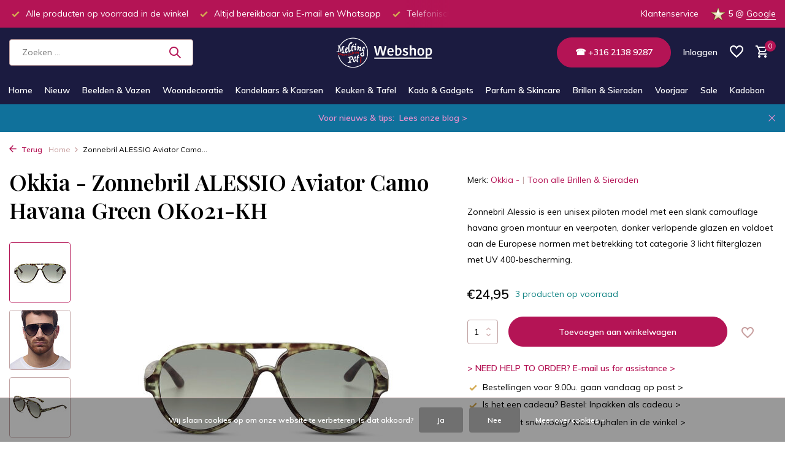

--- FILE ---
content_type: text/html;charset=utf-8
request_url: https://www.meltingpotamsterdam.nl/okkia-alessio-camo-havana-green-ok021-kh.html
body_size: 16510
content:
<!DOCTYPE html>
<html lang="nl">
  <head>
        <meta charset="utf-8"/>
<!-- [START] 'blocks/head.rain' -->
<!--

  (c) 2008-2026 Lightspeed Netherlands B.V.
  http://www.lightspeedhq.com
  Generated: 18-01-2026 @ 04:08:20

-->
<link rel="canonical" href="https://www.meltingpotamsterdam.nl/okkia-alessio-camo-havana-green-ok021-kh.html"/>
<link rel="alternate" href="https://www.meltingpotamsterdam.nl/index.rss" type="application/rss+xml" title="Nieuwe producten"/>
<link href="https://cdn.webshopapp.com/assets/cookielaw.css?2025-02-20" rel="stylesheet" type="text/css"/>
<meta name="robots" content="noodp,noydir"/>
<meta name="google-site-verification" content="p5MHXjarjfpDzMF2euF4vragfhs5s65YI9xtTprlUY0"/>
<meta property="og:url" content="https://www.meltingpotamsterdam.nl/okkia-alessio-camo-havana-green-ok021-kh.html?source=facebook"/>
<meta property="og:site_name" content="Melting Pot Amsterdam"/>
<meta property="og:title" content="Okkia Zonnebril Alessio Aviator Camo Havana Green OK021-KH kopen"/>
<meta property="og:description" content="Okkia zonnebril bestellen? Koop zonnebril Alessio Aviator Camo Havana Green bij Melting Pot Amsterdam winkel en webshop voor modeaccessoires."/>
<meta property="og:image" content="https://cdn.webshopapp.com/shops/281836/files/479549025/okkia-zonnebril-alessio-aviator-camo-havana-green.jpg"/>
<script>
 window.dataLayer = window.dataLayer || [];
    function gtag(){dataLayer.push(arguments);}
    gtag('js', new Date());

    gtag('config', 'G-J35JTNJE29');
</script>
<script src="https://www.googletagmanager.com/gtag/js?id=G-J35JTNJE29"></script>
<script>
<meta name="p:domain_verify" content="4be96bbc8a7bdf1fe37828d8b0fde0de"/>
</script>
<!--[if lt IE 9]>
<script src="https://cdn.webshopapp.com/assets/html5shiv.js?2025-02-20"></script>
<![endif]-->
<!-- [END] 'blocks/head.rain' -->
    <title>Okkia Zonnebril Alessio Aviator Camo Havana Green OK021-KH kopen - Melting Pot Amsterdam</title>
    <meta name="description" content="Okkia zonnebril bestellen? Koop zonnebril Alessio Aviator Camo Havana Green bij Melting Pot Amsterdam winkel en webshop voor modeaccessoires." />
    <meta name="keywords" content="okkia, eyewear, zonnebril, sunglasses," />
    <meta http-equiv="X-UA-Compatible" content="IE=edge">
    <meta name="viewport" content="width=device-width, initial-scale=1.0, maximum-scale=5.0, user-scalable=no">
    <meta name="apple-mobile-web-app-capable" content="yes">
    <meta name="apple-mobile-web-app-status-bar-style" content="black">

    <link rel="shortcut icon" href="https://cdn.webshopapp.com/shops/281836/themes/181672/v/2688254/assets/favicon.ico?20250805010629" type="image/x-icon" />
    <link rel="preconnect" href="https://fonts.gstatic.com" />
    <link rel="dns-prefetch" href="https://fonts.gstatic.com">
    <link rel="preconnect" href="https://fonts.googleapis.com">
		<link rel="dns-prefetch" href="https://fonts.googleapis.com">
		<link rel="preconnect" href="https://ajax.googleapis.com">
		<link rel="dns-prefetch" href="https://ajax.googleapis.com">
		<link rel="preconnect" href="https://cdn.webshopapp.com/">
		<link rel="dns-prefetch" href="https://cdn.webshopapp.com/">
    
                        <link rel="preload" href="https://fonts.googleapis.com/css2?family=Muli:wght@300;400;600&family=Playfair+Display:wght@600&display=swap" as="style" />
    <link rel="preload" href="https://cdn.webshopapp.com/shops/281836/themes/181672/assets/bootstrap-min.css?20260112211341" as="style" />
    <link rel="preload" href="https://cdn.webshopapp.com/shops/281836/themes/181672/assets/owl-carousel-min.css?20260112211341" as="style" />
    <link rel="preload" href="https://cdn.jsdelivr.net/npm/@fancyapps/ui/dist/fancybox.css" as="style" />
    <link rel="preload" href="https://cdn.webshopapp.com/assets/gui-2-0.css?2025-02-20" as="style" />
    <link rel="preload" href="https://cdn.webshopapp.com/assets/gui-responsive-2-0.css?2025-02-20" as="style" />
        	<link rel="preload" href="https://cdn.webshopapp.com/shops/281836/themes/181672/assets/icomoon-medium.ttf?20260112211341" as="font" crossorigin>
        <link rel="preload" href="https://cdn.webshopapp.com/shops/281836/themes/181672/assets/style.css?20260112211341" as="style" />
    <link rel="preload" href="https://cdn.webshopapp.com/shops/281836/themes/181672/assets/custom.css?20260112211341" as="style" />
    
    <script src="https://cdn.webshopapp.com/assets/jquery-1-9-1.js?2025-02-20"></script>
            <link rel="preload" href="https://cdn.webshopapp.com/shops/281836/themes/181672/assets/bootstrap-min.js?20260112211341" as="script">
    <link rel="preload" href="https://cdn.webshopapp.com/assets/gui.js?2025-02-20" as="script">
    <link rel="preload" href="https://cdn.webshopapp.com/assets/gui-responsive-2-0.js?2025-02-20" as="script">
    <link rel="preload" href="https://cdn.webshopapp.com/shops/281836/themes/181672/assets/scripts.js?20260112211341" as="script">
    <link rel="preload" href="https://cdn.webshopapp.com/shops/281836/themes/181672/assets/global.js?20260112211341" as="script">
    
    <meta property="og:title" content="Okkia Zonnebril Alessio Aviator Camo Havana Green OK021-KH kopen">
<meta property="og:type" content="website"> 
<meta property="og:site_name" content="Melting Pot Amsterdam">
<meta property="og:url" content="https://www.meltingpotamsterdam.nl/">
<meta property="og:image" content="https://cdn.webshopapp.com/shops/281836/files/479549025/1000x1000x2/okkia-zonnebril-alessio-aviator-camo-havana-green.jpg">
<meta name="twitter:title" content="Okkia Zonnebril Alessio Aviator Camo Havana Green OK021-KH kopen">
<meta name="twitter:description" content="Okkia zonnebril bestellen? Koop zonnebril Alessio Aviator Camo Havana Green bij Melting Pot Amsterdam winkel en webshop voor modeaccessoires.">
<meta name="twitter:site" content="Melting Pot Amsterdam">
<meta name="twitter:card" content="https://cdn.webshopapp.com/shops/281836/themes/181672/v/1869865/assets/logo.png?20230504190323">
<meta name="twitter:image" content="https://cdn.webshopapp.com/shops/281836/themes/181672/v/1872490/assets/share-image.jpg?20230513205843">
<script type="application/ld+json">
  [
        {
      "@context": "https://schema.org/",
      "@type": "BreadcrumbList",
      "itemListElement":
      [
        {
          "@type": "ListItem",
          "position": 1,
          "item": {
            "@id": "https://www.meltingpotamsterdam.nl/",
            "name": "Home"
          }
        },
                {
          "@type": "ListItem",
          "position": 2,
          "item":	{
            "@id": "https://www.meltingpotamsterdam.nl/okkia-alessio-camo-havana-green-ok021-kh.html",
            "name": "Zonnebril ALESSIO Aviator Camo Havana Green OK021-KH"
          }
        }              ]
    },
            {
      "@context": "https://schema.org/",
      "@type": "Product", 
      "name": "Okkia - Zonnebril ALESSIO Aviator Camo Havana Green OK021-KH",
      "url": "https://www.meltingpotamsterdam.nl/okkia-alessio-camo-havana-green-ok021-kh.html",
      "productID": "141713907",
            "brand": {
        "@type": "Brand",
        "name": "Okkia -"
      },
            "description": "Zonnebril Alessio is een unisex piloten model met een slank camouflage havana groen montuur en veerpoten, donker verlopende glazen en voldoet aan de Europese normen met betrekking tot categorie 3 licht filterglazen met UV 400-bescherming.",      "image": [
            "https://cdn.webshopapp.com/shops/281836/files/479549025/1500x1500x2/okkia-zonnebril-alessio-aviator-camo-havana-green.jpg",            "https://cdn.webshopapp.com/shops/281836/files/479549025/1500x1500x2/okkia-zonnebril-alessio-aviator-camo-havana-green.jpg",            "https://cdn.webshopapp.com/shops/281836/files/479549025/1500x1500x2/okkia-zonnebril-alessio-aviator-camo-havana-green.jpg",            "https://cdn.webshopapp.com/shops/281836/files/479549025/1500x1500x2/okkia-zonnebril-alessio-aviator-camo-havana-green.jpg",            "https://cdn.webshopapp.com/shops/281836/files/479549025/1500x1500x2/okkia-zonnebril-alessio-aviator-camo-havana-green.jpg",            "https://cdn.webshopapp.com/shops/281836/files/479549025/1500x1500x2/okkia-zonnebril-alessio-aviator-camo-havana-green.jpg",            "https://cdn.webshopapp.com/shops/281836/files/479549025/1500x1500x2/okkia-zonnebril-alessio-aviator-camo-havana-green.jpg",            "https://cdn.webshopapp.com/shops/281836/files/479549025/1500x1500x2/okkia-zonnebril-alessio-aviator-camo-havana-green.jpg",            "https://cdn.webshopapp.com/shops/281836/files/479549025/1500x1500x2/okkia-zonnebril-alessio-aviator-camo-havana-green.jpg"            ],
      "gtin13": "8055773193697",      "mpn": "OK021-kH",      "sku": "OK021-kH",      "offers": {
        "@type": "Offer",
        "price": "24.95",
        "url": "https://www.meltingpotamsterdam.nl/okkia-alessio-camo-havana-green-ok021-kh.html",
        "priceValidUntil": "2027-01-18",
        "priceCurrency": "EUR",
                "availability": "https://schema.org/InStock",
        "inventoryLevel": "3"
              }
          },
        {
      "@context": "https://schema.org/",
      "@type": "Organization",
      "url": "https://www.meltingpotamsterdam.nl/",
      "name": "Melting Pot Amsterdam",
      "legalName": "Melting Pot Amsterdam",
      "description": "Okkia zonnebril bestellen? Koop zonnebril Alessio Aviator Camo Havana Green bij Melting Pot Amsterdam winkel en webshop voor modeaccessoires.",
      "logo": "https://cdn.webshopapp.com/shops/281836/themes/181672/v/1869865/assets/logo.png?20230504190323",
      "image": "https://cdn.webshopapp.com/shops/281836/themes/181672/v/1872490/assets/share-image.jpg?20230513205843",
      "contactPoint": {
        "@type": "ContactPoint",
        "contactType": "Customer service",
        "telephone": ""
      },
      "address": {
        "@type": "PostalAddress",
        "streetAddress": "",
        "addressLocality": "",
        "postalCode": "",
        "addressCountry": "NL"
      }
      ,
      "aggregateRating": {
          "@type": "AggregateRating",
          "bestRating": "5",
          "worstRating": "1",
          "ratingValue": "5",
          "reviewCount": "80",
          "url":"https://www.google.com/maps/place/Melting+Pot+Amsterdam/@52.356338,4.8924311,17z/data=!3m1!4b1!4m6!3m5!1s0x47c609c290059c1f:0x8953912e3e2bc40b!8m2!3d52.356338!4d4.8924311!16s%2Fg%2F11h0wwkk8s"
      }
          },
    { 
      "@context": "https://schema.org/", 
      "@type": "WebSite", 
      "url": "https://www.meltingpotamsterdam.nl/", 
      "name": "Melting Pot Amsterdam",
      "description": "Okkia zonnebril bestellen? Koop zonnebril Alessio Aviator Camo Havana Green bij Melting Pot Amsterdam winkel en webshop voor modeaccessoires.",
      "author": [
        {
          "@type": "Organization",
          "url": "https://www.dmws.nl/",
          "name": "DMWS BV",
          "address": {
            "@type": "PostalAddress",
            "streetAddress": "Wilhelmina plein 25",
            "addressLocality": "Eindhoven",
            "addressRegion": "NB",
            "postalCode": "5611 HG",
            "addressCountry": "NL"
          }
        }
      ]
    }      ]
</script>    
    <link rel="stylesheet" href="https://fonts.googleapis.com/css2?family=Muli:wght@300;400;600&family=Playfair+Display:wght@600&display=swap" type="text/css">
    <link rel="stylesheet" href="https://cdn.webshopapp.com/shops/281836/themes/181672/assets/bootstrap-min.css?20260112211341" type="text/css">
    <link rel="stylesheet" href="https://cdn.webshopapp.com/shops/281836/themes/181672/assets/owl-carousel-min.css?20260112211341" type="text/css">
    <link rel="stylesheet" href="https://cdn.jsdelivr.net/npm/@fancyapps/ui/dist/fancybox.css" type="text/css">
    <link rel="stylesheet" href="https://cdn.webshopapp.com/assets/gui-2-0.css?2025-02-20" type="text/css">
    <link rel="stylesheet" href="https://cdn.webshopapp.com/assets/gui-responsive-2-0.css?2025-02-20" type="text/css">
    <link rel="stylesheet" href="https://cdn.webshopapp.com/shops/281836/themes/181672/assets/style.css?20260112211341" type="text/css">
    <link rel="stylesheet" href="https://cdn.webshopapp.com/shops/281836/themes/181672/assets/custom.css?20260112211341" type="text/css">
  </head>
  <body>
    <aside id="cart" class="sidebar d-flex cart palette-bg-white"><div class="heading d-none d-sm-block"><i class="icon-x close"></i><h3>Mijn winkelwagen</h3></div><div class="heading d-sm-none palette-bg-accent-light mobile"><i class="icon-x close"></i><h3>Mijn winkelwagen</h3></div><div class="filledCart d-none"><ul class="list-cart list-inline mb-0 scrollbar"></ul><div class="totals-wrap"><p data-cart="total">Totaal (<span class="length">0</span>) producten<span class="amount">€0,00</span></p><p data-cart="shipping" class="shipping d-none">Verzendkosten<span class="positive"><b>Gratis</b></span></p><p class="free-shipping">Shop nog voor <b class="amount">€75,00</b> en je bestelling wordt <b class="positive">Gratis</b> verzonden!</p><p class="total" data-cart="grand-total"><b>Totaalbedrag</b><span class="grey">Incl. btw</span><span><b>€0,00</b></span></p></div><div class="continue d-flex align-items-center"><a href="https://www.meltingpotamsterdam.nl/cart/" class="button solid cta">Ja, ik wil dit bestellen</a></div><div class="link"><b>Yes, I want to order this item</b></div></div><p class="emptyCart align-items-center">U heeft geen artikelen in uw winkelwagen...</p><div class="bottom d-none d-sm-block"><div class="payments d-flex justify-content-center flex-wrap dmws-payments"><div class="d-flex align-items-center justify-content-center"><img class="lazy" src="https://cdn.webshopapp.com/shops/281836/themes/181672/assets/lazy-preload.jpg?20260112211341" data-src="https://cdn.webshopapp.com/assets/icon-payment-ideal.png?2025-02-20" alt="iDEAL" height="16" width="37" /></div><div class="d-flex align-items-center justify-content-center"><img class="lazy" src="https://cdn.webshopapp.com/shops/281836/themes/181672/assets/lazy-preload.jpg?20260112211341" data-src="https://cdn.webshopapp.com/assets/icon-payment-paypal.png?2025-02-20" alt="PayPal" height="16" width="37" /></div><div class="d-flex align-items-center justify-content-center"><img class="lazy" src="https://cdn.webshopapp.com/shops/281836/themes/181672/assets/lazy-preload.jpg?20260112211341" data-src="https://cdn.webshopapp.com/assets/icon-payment-mastercard.png?2025-02-20" alt="MasterCard" height="16" width="37" /></div><div class="d-flex align-items-center justify-content-center"><img class="lazy" src="https://cdn.webshopapp.com/shops/281836/themes/181672/assets/lazy-preload.jpg?20260112211341" data-src="https://cdn.webshopapp.com/assets/icon-payment-visa.png?2025-02-20" alt="Visa" height="16" width="37" /></div><div class="d-flex align-items-center justify-content-center"><img class="lazy" src="https://cdn.webshopapp.com/shops/281836/themes/181672/assets/lazy-preload.jpg?20260112211341" data-src="https://cdn.webshopapp.com/assets/icon-payment-banktransfer.png?2025-02-20" alt="Bank transfer" height="16" width="37" /></div><div class="d-flex align-items-center justify-content-center"><img class="lazy" src="https://cdn.webshopapp.com/shops/281836/themes/181672/assets/lazy-preload.jpg?20260112211341" data-src="https://cdn.webshopapp.com/assets/icon-payment-mistercash.png?2025-02-20" alt="Bancontact" height="16" width="37" /></div><div class="d-flex align-items-center justify-content-center"><img class="lazy" src="https://cdn.webshopapp.com/shops/281836/themes/181672/assets/lazy-preload.jpg?20260112211341" data-src="https://cdn.webshopapp.com/assets/icon-payment-maestro.png?2025-02-20" alt="Maestro" height="16" width="37" /></div><div class="d-flex align-items-center justify-content-center"><img class="lazy" src="https://cdn.webshopapp.com/shops/281836/themes/181672/assets/lazy-preload.jpg?20260112211341" data-src="https://cdn.webshopapp.com/assets/icon-payment-kbc.png?2025-02-20" alt="KBC" height="16" width="37" /></div><div class="d-flex align-items-center justify-content-center"><img class="lazy" src="https://cdn.webshopapp.com/shops/281836/themes/181672/assets/lazy-preload.jpg?20260112211341" data-src="https://cdn.webshopapp.com/assets/icon-payment-klarnapaylater.png?2025-02-20" alt="Klarna." height="16" width="37" /></div><div class="d-flex align-items-center justify-content-center"><img class="lazy" src="https://cdn.webshopapp.com/shops/281836/themes/181672/assets/lazy-preload.jpg?20260112211341" data-src="https://cdn.webshopapp.com/assets/icon-payment-americanexpress.png?2025-02-20" alt="American Express" height="16" width="37" /></div><div class="d-flex align-items-center justify-content-center"><img class="lazy" src="https://cdn.webshopapp.com/shops/281836/themes/181672/assets/lazy-preload.jpg?20260112211341" data-src="https://cdn.webshopapp.com/assets/icon-payment-directebanking.png?2025-02-20" alt="SOFORT Banking" height="16" width="37" /></div><div class="d-flex align-items-center justify-content-center"><img class="lazy" src="https://cdn.webshopapp.com/shops/281836/themes/181672/assets/lazy-preload.jpg?20260112211341" data-src="https://cdn.webshopapp.com/assets/icon-payment-belfius.png?2025-02-20" alt="Belfius" height="16" width="37" /></div><div class="d-flex align-items-center justify-content-center"><img class="lazy" src="https://cdn.webshopapp.com/shops/281836/themes/181672/assets/lazy-preload.jpg?20260112211341" data-src="https://cdn.webshopapp.com/assets/icon-payment-eps.png?2025-02-20" alt="EPS" height="16" width="37" /></div></div></div></aside><aside id="sidereview" class="sidebar d-flex palette-bg-white"><div class="heading d-none d-sm-block"><i class="icon-x close"></i><h3>Schrijf je eigen review voor Zonnebril ALESSIO Aviator Camo Havana Green OK021-KH</h3></div><div class="heading d-sm-none palette-bg-white"><i class="icon-x close"></i><h3>Schrijf je eigen review voor Zonnebril ALESSIO Aviator Camo Havana Green OK021-KH</h3></div><form action="https://www.meltingpotamsterdam.nl/account/reviewPost/141713907/" method="post" id="form-review"><input type="hidden" name="key" value="61ad32d3d064dd01cbfb9cb804a47eaa"><label for="review-form-score">Hoeveel sterren geef je dit product?</label><div class="d-flex align-items-center stars-wrap"><div class="d-flex align-items-center stars"><i class="icon-star active" data-stars="1"></i><i class="icon-star active" data-stars="2"></i><i class="icon-star active" data-stars="3"></i><i class="icon-star active" data-stars="4"></i><i class="icon-star active" data-stars="5"></i></div><span data-message="1" style="display: none;">Maar 1 ster?</span><span data-message="2" style="display: none;">Beetje jammer wel!</span><span data-message="3" style="display: none;">Wel beter dan 2 sterren.</span><span data-message="4" style="display: none;">Mooie score!</span><span data-message="5">Fantastisch en bedankt!</span></div><select id="review-form-score" name="score"><option value="1">1 Ster</option><option value="2">2 Ster(ren)</option><option value="3">3 Ster(ren)</option><option value="4">4 Ster(ren)</option><option value="5" selected="selected">5 Ster(ren)</option></select><div><label for="review-form-name">Naam *</label><input id="review-form-name" type="text" name="name" value="" required placeholder="Naam"></div><div><label for="review-form-email">E-mail <span>Uw e-mailadres wordt niet gepubliceerd.</span></label><input id="review-form-email" type="text" name="email" value="" placeholder="E-mail"></div><div><label for="review-form-review">Bericht *</label><textarea id="review-form-review" class="" name="review" required placeholder="Beoordelen"></textarea></div><button type="submit" class="button">Verstuur</button></form></aside><header id="variant-5" class="d-none d-md-block sticky"><div class="topbar palette-bg-accent-light"><div class="container"><div class="row align-items-center justify-content-between"><div class="col-6 col-xl-7"><div class="usp" data-total="3"><div class="list"><div class="item"><i class="icon-check"></i> Alle producten op voorraad in de winkel</div><div class="item"><i class="icon-check"></i> Altijd bereikbaar via E-mail en Whatsapp</div><div class="item"><i class="icon-check"></i> Telefonisch dagelijks van 9.00 tot 19.00u.</div></div></div></div><div class="col-6 col-xl-5 d-flex align-items-center justify-content-end"><div><a href="/service">Klantenservice</a></div><div class="review-widget"><img class="lazy" src="https://cdn.webshopapp.com/shops/281836/themes/181672/assets/lazy-preload.jpg?20260112211341" data-src="https://cdn.webshopapp.com/shops/281836/files/428460917/ster.svg" alt="Review Logo" height="22" width="22" /><b>5</b><span class="d-none d-lg-inline"> @ <a href="https://www.google.nl/maps/place/Melting+Pot+Amsterdam/@52.356338,4.8898562,17z/data=!4m8!3m7!1s0x47c609c290059c1f:0x8953912e3e2bc40b!8m2!3d52.356338!4d4.8924311!9m1!1b1!16s%2Fg%2F11h0wwkk8s?entry=ttu" target="_blank">Google</a></span></div></div></div></div></div><div class="sticky"><div class="overlay palette-bg-white"></div><div class="mainbar palette-bg-dark"><div class="container"><div class="row align-items-center justify-content-between"><div class="col-5"><form action="https://www.meltingpotamsterdam.nl/search/" method="get" role="search" class="formSearch search-form default"><input type="text" name="q" autocomplete="off" value="" aria-label="Zoeken" placeholder="Zoeken ..." /><i class="icon-x"></i><button type="submit" class="search-btn" title="Zoeken"><i class="icon-search"></i></button><div class="search-results palette-bg-white"><div class="heading">Zoekresultaten voor '<span></span>'</div><ul class="list-inline list-results"></ul><ul class="list-inline list-products"></ul><a href="#" class="all">Bekijk alle resultaten</a></div></form></div><div class="col-2 d-flex justify-content-center"><a href="https://www.meltingpotamsterdam.nl/" title="Melting Pot Amsterdam - Interieurwinkel en webshop voor woonaccessoires en cadeaus" class="logo nf"><img src="https://cdn.webshopapp.com/shops/281836/themes/181672/v/1869865/assets/logo.png?20230504190323" alt="Melting Pot Amsterdam - Interieurwinkel en webshop voor woonaccessoires en cadeaus" width="200" height="50" /></a></div><div class="col-5 d-flex align-items-center justify-content-end"><a href="tel:+31621389287" class="button">☎  +316 2138 9287</a><div class="wrap-cart d-flex align-items-center"><div class="drop-down with-overlay account login"><div class="current"><a href="https://www.meltingpotamsterdam.nl/account/login/" aria-label="Mijn account" class="nf"><span class="d-lg-none"><i class="icon-account"></i></span><span class="d-none d-lg-block">Inloggen</span></a></div><div class="drop shadow d-none d-md-block"><ul class="list-inline mb-0"><li><i class="icon-check"></i> Al je gegevens bij de hand</li><li><i class="icon-check"></i> Overzicht van je bestellingen</li><li><i class="icon-check"></i> Bewaar je persoonlijke verlanglijst</li></ul><div class="d-flex align-items-center justify-content-between"><a href="https://www.meltingpotamsterdam.nl/account/login/" class="button">Inloggen</a><span>Nieuw? <a href="https://www.meltingpotamsterdam.nl/account/register/">Account aanmaken</a></span></div></div></div><div class="drop-down with-overlay account wishlist"><div class="current"><a href="https://www.meltingpotamsterdam.nl/account/login/" aria-label="Verlanglijst" class="nf"><span class="fs0">Verlanglijst</span><i class="icon-wishlist"></i></a></div><div class="drop shadow d-none d-md-block"><h4>Geen producten op verlanglijst...</h4><p>Log in en voeg producten toe door op het <i class="icon-wishlist"></i> icoon te klikken.</p><div class="d-flex align-items-center justify-content-between"><a href="https://www.meltingpotamsterdam.nl/account/login/" class="button">Inloggen</a><span>Nieuw? <a href="https://www.meltingpotamsterdam.nl/account/register/">Account aanmaken</a></span></div></div></div><a href="https://www.meltingpotamsterdam.nl/cart/" class="pos-r cart nf"><i class="icon-cart"></i><span class="count">0</span></a></div></div></div></div></div><div class="menubar palette-bg-dark"><div class="container"><div class="row"><div class="col-12"><div class="menu d-none d-md-flex align-items-center w-100 justify-content-center default default mega images "><ul class="list-inline mb-0 images"><li class="list-inline-item"><a href="https://www.meltingpotamsterdam.nl/">Home</a></li><li class="list-inline-item"><a href="https://www.meltingpotamsterdam.nl/nieuw/">Nieuw</a></li><li class="list-inline-item has-sub"><a href="https://www.meltingpotamsterdam.nl/beelden-vazen/">Beelden &amp; Vazen</a><ul class="sub palette-bg-dark"><li class=""><a href="https://www.meltingpotamsterdam.nl/beelden-vazen/beelden-dieren/"><img src="https://cdn.webshopapp.com/shops/281836/files/441696088/30x40x2/image.jpg" alt="Beelden &amp; Vazen" />Beelden &amp; Dieren</a></li><li class=""><a href="https://www.meltingpotamsterdam.nl/beelden-vazen/lammers-en-lammers/"><img src="https://cdn.webshopapp.com/shops/281836/files/428056715/30x40x2/image.jpg" alt="Beelden &amp; Vazen" />Lammers en Lammers</a></li><li class=""><a href="https://www.meltingpotamsterdam.nl/beelden-vazen/vazen-potten/"><img src="https://cdn.webshopapp.com/shops/281836/files/470578710/30x40x2/image.jpg" alt="Beelden &amp; Vazen" />Vazen &amp; Potten</a></li><li class=""><a href="https://www.meltingpotamsterdam.nl/beelden-vazen/chinees-porselein/"><img src="https://cdn.webshopapp.com/shops/281836/files/426881826/30x40x2/image.jpg" alt="Beelden &amp; Vazen" />Chinees Porselein</a></li><li class=""><a href="https://www.meltingpotamsterdam.nl/beelden-vazen/design-beertjes/"><img src="https://cdn.webshopapp.com/shops/281836/files/461559943/30x40x2/image.jpg" alt="Beelden &amp; Vazen" />Design Beertjes</a></li><li class=""><a href="https://www.meltingpotamsterdam.nl/beelden-vazen/siciliaanse-hoofden/"><img src="https://cdn.webshopapp.com/shops/281836/files/430486167/30x40x2/image.jpg" alt="Beelden &amp; Vazen" />Siciliaanse Hoofden</a></li><li class=""><a href="https://www.meltingpotamsterdam.nl/beelden-vazen/maria-beelden/"><img src="https://cdn.webshopapp.com/shops/281836/files/479045883/30x40x2/image.jpg" alt="Beelden &amp; Vazen" />Maria Beelden</a></li><li class=""><a href="https://www.meltingpotamsterdam.nl/beelden-vazen/kunstbloemen/"><img src="https://cdn.webshopapp.com/shops/281836/files/438119660/30x40x2/image.jpg" alt="Beelden &amp; Vazen" />Kunstbloemen</a></li></ul></li><li class="list-inline-item has-sub"><a href="https://www.meltingpotamsterdam.nl/woondecoratie/">Woondecoratie</a><ul class="sub palette-bg-dark"><li class=""><a href="https://www.meltingpotamsterdam.nl/woondecoratie/kussentjes-sierkussens/"><img src="https://cdn.webshopapp.com/shops/281836/files/461293343/30x40x2/image.jpg" alt="Woondecoratie" />Kussentjes &amp; Sierkussens</a></li><li class=""><a href="https://www.meltingpotamsterdam.nl/woondecoratie/plaids-dekens/"><img src="https://cdn.webshopapp.com/shops/281836/files/438119739/30x40x2/image.jpg" alt="Woondecoratie" />Plaids &amp; Dekens</a></li><li class=""><a href="https://www.meltingpotamsterdam.nl/woondecoratie/lampenkappen/"><img src="https://cdn.webshopapp.com/shops/281836/files/427829499/30x40x2/image.jpg" alt="Woondecoratie" />Lampenkappen</a></li><li class=""><a href="https://www.meltingpotamsterdam.nl/woondecoratie/lampenvoeten/"><img src="https://cdn.webshopapp.com/shops/281836/files/478688486/30x40x2/image.jpg" alt="Woondecoratie" />Lampenvoeten</a></li><li class=""><a href="https://www.meltingpotamsterdam.nl/woondecoratie/hanglampen/"><img src="https://cdn.webshopapp.com/shops/281836/files/473440110/30x40x2/image.jpg" alt="Woondecoratie" />Hanglampen</a></li><li class=""><a href="https://www.meltingpotamsterdam.nl/woondecoratie/schilderijen-kunstwerken/"><img src="https://cdn.webshopapp.com/shops/281836/files/475925245/30x40x2/image.jpg" alt="Woondecoratie" />Schilderijen &amp; Kunstwerken</a></li><li class=""><a href="https://www.meltingpotamsterdam.nl/woondecoratie/spiegels-wanddecoratie/"><img src="https://cdn.webshopapp.com/shops/281836/files/426880943/30x40x2/image.jpg" alt="Woondecoratie" />Spiegels &amp; Wanddecoratie</a></li><li class=""><a href="https://www.meltingpotamsterdam.nl/woondecoratie/doing-goods-accessoires/"><img src="https://cdn.webshopapp.com/shops/281836/files/462847529/30x40x2/image.jpg" alt="Woondecoratie" />Doing Goods accessoires</a></li><li class=""><a href="https://www.meltingpotamsterdam.nl/woondecoratie/bijzettafels-meubels/"><img src="https://cdn.webshopapp.com/shops/281836/files/446652654/30x40x2/image.jpg" alt="Woondecoratie" />Bijzettafels &amp; Meubels</a></li></ul></li><li class="list-inline-item has-sub"><a href="https://www.meltingpotamsterdam.nl/kandelaars-kaarsen/">Kandelaars &amp; Kaarsen</a><ul class="sub palette-bg-dark"><li class=""><a href="https://www.meltingpotamsterdam.nl/kandelaars-kaarsen/kandelaars-standaards/"><img src="https://cdn.webshopapp.com/shops/281836/files/451667915/30x40x2/image.jpg" alt="Kandelaars &amp; Kaarsen" />Kandelaars &amp; Standaards</a></li><li class=""><a href="https://www.meltingpotamsterdam.nl/kandelaars-kaarsen/kaarsen-x-rustik-lys/"><img src="https://cdn.webshopapp.com/shops/281836/files/427265117/30x40x2/image.jpg" alt="Kandelaars &amp; Kaarsen" />Kaarsen x Rustik Lys</a></li><li class=""><a href="https://www.meltingpotamsterdam.nl/kandelaars-kaarsen/kaarsen-x-branded/"><img src="https://cdn.webshopapp.com/shops/281836/files/427265047/30x40x2/image.jpg" alt="Kandelaars &amp; Kaarsen" />Kaarsen x Branded</a></li><li class=""><a href="https://www.meltingpotamsterdam.nl/kandelaars-kaarsen/waxinehouders-plateaus/"><img src="https://cdn.webshopapp.com/shops/281836/files/467333919/30x40x2/image.jpg" alt="Kandelaars &amp; Kaarsen" />Waxinehouders &amp; Plateau&#039;s</a></li><li class=""><a href="https://www.meltingpotamsterdam.nl/kandelaars-kaarsen/led-kaarsen/"><img src="https://cdn.webshopapp.com/shops/281836/files/475178729/30x40x2/image.jpg" alt="Kandelaars &amp; Kaarsen" />LED kaarsen</a></li><li class=""><a href="https://www.meltingpotamsterdam.nl/kandelaars-kaarsen/pilaar-blokkaarsen/"><img src="https://cdn.webshopapp.com/shops/281836/files/427265055/30x40x2/image.jpg" alt="Kandelaars &amp; Kaarsen" />Pilaar- &amp; Blokkaarsen</a></li><li class=""><a href="https://www.meltingpotamsterdam.nl/kandelaars-kaarsen/geurkaarsen-geurstokjes/"><img src="https://cdn.webshopapp.com/shops/281836/files/428056299/30x40x2/image.jpg" alt="Kandelaars &amp; Kaarsen" />Geurkaarsen &amp; Geurstokjes</a></li></ul></li><li class="list-inline-item has-sub"><a href="https://www.meltingpotamsterdam.nl/keuken-tafel/">Keuken &amp; Tafel</a><ul class="sub palette-bg-dark"><li class=""><a href="https://www.meltingpotamsterdam.nl/keuken-tafel/servies-glaswerk/"><img src="https://cdn.webshopapp.com/shops/281836/files/427276278/30x40x2/image.jpg" alt="Keuken &amp; Tafel" />Servies &amp; Glaswerk</a></li><li class=""><a href="https://www.meltingpotamsterdam.nl/keuken-tafel/keukenaccessoires-sushi-sets/"><img src="https://cdn.webshopapp.com/shops/281836/files/443593005/30x40x2/image.jpg" alt="Keuken &amp; Tafel" />Keukenaccessoires &amp; Sushi sets</a></li><li class=""><a href="https://www.meltingpotamsterdam.nl/keuken-tafel/schalen-presenteerbladen/"><img src="https://cdn.webshopapp.com/shops/281836/files/429793276/30x40x2/image.jpg" alt="Keuken &amp; Tafel" />Schalen &amp; Presenteerbladen</a></li><li class=""><a href="https://www.meltingpotamsterdam.nl/keuken-tafel/wandborden-bordenhangers/"><img src="https://cdn.webshopapp.com/shops/281836/files/475813337/30x40x2/image.jpg" alt="Keuken &amp; Tafel" />Wandborden &amp; Bordenhangers</a></li><li class=""><a href="https://www.meltingpotamsterdam.nl/keuken-tafel/ladeknoppen-wandhaakjes/"><img src="https://cdn.webshopapp.com/shops/281836/files/427264916/30x40x2/image.jpg" alt="Keuken &amp; Tafel" />Ladeknoppen &amp; Wandhaakjes</a></li><li class=""><a href="https://www.meltingpotamsterdam.nl/keuken-tafel/pols-potten/"><img src="https://cdn.webshopapp.com/shops/281836/files/429145875/30x40x2/image.jpg" alt="Keuken &amp; Tafel" />Pols Potten </a></li></ul></li><li class="list-inline-item has-sub"><a href="https://www.meltingpotamsterdam.nl/kado-gadgets/">Kado &amp; Gadgets</a><ul class="sub palette-bg-dark"><li class=""><a href="https://www.meltingpotamsterdam.nl/kado-gadgets/zwitscherbox-vogelhuisjes/"><img src="https://cdn.webshopapp.com/shops/281836/files/427264202/30x40x2/image.jpg" alt="Kado &amp; Gadgets" />Zwitscherbox Vogelhuisjes</a></li><li class=""><a href="https://www.meltingpotamsterdam.nl/kado-gadgets/ondeugende-kabouters/"><img src="https://cdn.webshopapp.com/shops/281836/files/448357936/30x40x2/image.jpg" alt="Kado &amp; Gadgets" />Ondeugende Kabouters</a></li><li class=""><a href="https://www.meltingpotamsterdam.nl/kado-gadgets/fotolijsten-lijstjes/"><img src="https://cdn.webshopapp.com/shops/281836/files/426880480/30x40x2/image.jpg" alt="Kado &amp; Gadgets" />Fotolijsten &amp; Lijstjes</a></li><li class=""><a href="https://www.meltingpotamsterdam.nl/kado-gadgets/lucky-cats-gelukskatjes/"><img src="https://cdn.webshopapp.com/shops/281836/files/430189293/30x40x2/image.jpg" alt="Kado &amp; Gadgets" />Lucky Cats ~ Gelukskatjes</a></li><li class=""><a href="https://www.meltingpotamsterdam.nl/kado-gadgets/sieraad-opbergdoosjes/"><img src="https://cdn.webshopapp.com/shops/281836/files/463602290/30x40x2/image.jpg" alt="Kado &amp; Gadgets" />Sieraad- &amp; Opbergdoosjes</a></li><li class=""><a href="https://www.meltingpotamsterdam.nl/kado-gadgets/sushi-sets-eetstokjes/"><img src="https://cdn.webshopapp.com/shops/281836/files/443971850/30x40x2/image.jpg" alt="Kado &amp; Gadgets" />Sushi sets &amp; eetstokjes</a></li><li class=""><a href="https://www.meltingpotamsterdam.nl/kado-gadgets/stickers-sleutelhangers/"><img src="https://cdn.webshopapp.com/shops/281836/files/479045646/30x40x2/image.jpg" alt="Kado &amp; Gadgets" />Stickers &amp; Sleutelhangers</a></li><li class=""><a href="https://www.meltingpotamsterdam.nl/kado-gadgets/leuke-kado-ideeen/"><img src="https://cdn.webshopapp.com/shops/281836/files/446508220/30x40x2/image.jpg" alt="Kado &amp; Gadgets" />Leuke kado ideeën</a></li></ul></li><li class="list-inline-item has-sub"><a href="https://www.meltingpotamsterdam.nl/parfum-skincare/">Parfum &amp; Skincare</a><ul class="sub palette-bg-dark"><li class=""><a href="https://www.meltingpotamsterdam.nl/parfum-skincare/istanbul-parfum-skincare-collectie/"><img src="https://cdn.webshopapp.com/shops/281836/files/426972529/30x40x2/image.jpg" alt="Parfum &amp; Skincare" />Istanbul Parfum &amp; Skincare Collectie</a></li><li class=""><a href="https://www.meltingpotamsterdam.nl/parfum-skincare/istanbul-bosphorus-collectie/"><img src="https://cdn.webshopapp.com/shops/281836/files/459005183/30x40x2/image.jpg" alt="Parfum &amp; Skincare" />Istanbul Bosphorus Collectie</a></li><li class=""><a href="https://www.meltingpotamsterdam.nl/parfum-skincare/atelier-rebul-parfum-collectie/"><img src="https://cdn.webshopapp.com/shops/281836/files/426973011/30x40x2/image.jpg" alt="Parfum &amp; Skincare" />Atelier Rebul Parfum Collectie</a></li><li class=""><a href="https://www.meltingpotamsterdam.nl/parfum-skincare/huidverzorgingsproducten/"><img src="https://cdn.webshopapp.com/shops/281836/files/426973131/30x40x2/image.jpg" alt="Parfum &amp; Skincare" />Huidverzorgingsproducten</a></li><li class=""><a href="https://www.meltingpotamsterdam.nl/parfum-skincare/huis-interieurparfums/"><img src="https://cdn.webshopapp.com/shops/281836/files/426972887/30x40x2/image.jpg" alt="Parfum &amp; Skincare" />Huis &amp; Interieurparfums</a></li><li class=""><a href="https://www.meltingpotamsterdam.nl/parfum-skincare/alle-atelier-rebul-producten/"><img src="https://cdn.webshopapp.com/shops/281836/files/426974086/30x40x2/image.jpg" alt="Parfum &amp; Skincare" />Alle Atelier Rebul producten</a></li><li class=""><a href="https://www.meltingpotamsterdam.nl/parfum-skincare/grapes-skincare/"><img src="https://cdn.webshopapp.com/shops/281836/files/469993734/30x40x2/image.jpg" alt="Parfum &amp; Skincare" />Grapes Skincare</a></li></ul></li><li class="list-inline-item has-sub"><a href="https://www.meltingpotamsterdam.nl/brillen-sieraden/">Brillen &amp; Sieraden</a><ul class="sub palette-bg-dark"><li class=""><a href="https://www.meltingpotamsterdam.nl/brillen-sieraden/okkia-zonnebrillen/"><img src="https://cdn.webshopapp.com/shops/281836/files/477864153/30x40x2/image.jpg" alt="Brillen &amp; Sieraden" />Okkia Zonnebrillen</a></li><li class=""><a href="https://www.meltingpotamsterdam.nl/brillen-sieraden/okkia-leesbrillen/"><img src="https://cdn.webshopapp.com/shops/281836/files/485753400/30x40x2/image.jpg" alt="Brillen &amp; Sieraden" />Okkia Leesbrillen</a></li><li class=""><a href="https://www.meltingpotamsterdam.nl/brillen-sieraden/sieraden/"><img src="https://cdn.webshopapp.com/shops/281836/files/474870373/30x40x2/image.jpg" alt="Brillen &amp; Sieraden" />Sieraden</a></li><li class=""><a href="https://www.meltingpotamsterdam.nl/brillen-sieraden/kimonos-x-imbarro/"><img src="https://cdn.webshopapp.com/shops/281836/files/429414122/30x40x2/image.jpg" alt="Brillen &amp; Sieraden" />Kimono&#039;s x Imbarro</a></li><li class=""><a href="https://www.meltingpotamsterdam.nl/brillen-sieraden/warme-winter-items/"><img src="https://cdn.webshopapp.com/shops/281836/files/439023341/30x40x2/image.jpg" alt="Brillen &amp; Sieraden" />Warme winter items</a></li><li class=""><a href="https://www.meltingpotamsterdam.nl/brillen-sieraden/le-specs-zonnebrillen/"><img src="https://cdn.webshopapp.com/shops/281836/files/429421191/30x40x2/image.jpg" alt="Brillen &amp; Sieraden" />Le Specs zonnebrillen</a></li></ul></li><li class="list-inline-item"><a href="https://www.meltingpotamsterdam.nl/voorjaar/">Voorjaar</a></li><li class="list-inline-item"><a href="https://www.meltingpotamsterdam.nl/sale/">Sale</a></li><li class="list-inline-item"><a href="https://www.meltingpotamsterdam.nl/buy-gift-card/">Kadobon</a></li></ul></div></div></div></div></div></div><div class="spacetop"></div><div class="announcement hide"><div class="container"><div class="row"><div class="col-12 d-flex align-items-center justify-content-center pos-r"><p class="mb-0"><b>Voor nieuws & tips: </b><a href="https://www.meltingpotamsterdam.nl/blogs/nieuws/"><b> Lees onze blog   ></b></a></p><i class="icon-x"></i></div></div></div></div></header><header id="mobile-variant-4" class="d-md-none mobile-header sticky"><div class="overlay palette-bg-white"></div><div class="top shadow palette-bg-dark"><div class="container"><div class="row"><div class="col-12 d-flex align-items-center justify-content-between"><div class="d-md-none mobile-menu"><i class="icon-menu"></i><div class="menu-wrapper"><div class="d-flex align-items-center justify-content-between heading palette-bg-dark"><span>Menu</span><i class="icon-x"></i></div><ul class="list-inline mb-0 palette-bg-dark"><li class="categories images"><a href="https://www.meltingpotamsterdam.nl/catalog/" data-title="categorieën">Categorieën</a><div class="back">Terug naar <span></span></div><ul><li class="img"><a href="https://www.meltingpotamsterdam.nl/nieuw/" class="nf" data-title="nieuw"><img src="https://cdn.webshopapp.com/shops/281836/files/486850839/30x40x3/image.jpg" alt="Nieuw" height="40" width="30" />Nieuw</a></li><li class="has-sub img"><a href="https://www.meltingpotamsterdam.nl/beelden-vazen/" class="nf" data-title="beelden &amp; vazen"><img src="https://cdn.webshopapp.com/shops/281836/files/487384623/30x40x3/image.jpg" alt="Beelden &amp; Vazen" height="40" width="30" />Beelden &amp; Vazen<i class="icon-chevron-down"></i></a><ul class="sub"><li class=""><a href="https://www.meltingpotamsterdam.nl/beelden-vazen/beelden-dieren/" data-title="beelden &amp; dieren">Beelden &amp; Dieren</a></li><li class=""><a href="https://www.meltingpotamsterdam.nl/beelden-vazen/lammers-en-lammers/" data-title="lammers en lammers">Lammers en Lammers</a></li><li class=""><a href="https://www.meltingpotamsterdam.nl/beelden-vazen/vazen-potten/" data-title="vazen &amp; potten">Vazen &amp; Potten</a></li><li class=""><a href="https://www.meltingpotamsterdam.nl/beelden-vazen/chinees-porselein/" data-title="chinees porselein">Chinees Porselein</a></li><li class=""><a href="https://www.meltingpotamsterdam.nl/beelden-vazen/design-beertjes/" data-title="design beertjes">Design Beertjes</a></li><li class=""><a href="https://www.meltingpotamsterdam.nl/beelden-vazen/siciliaanse-hoofden/" data-title="siciliaanse hoofden">Siciliaanse Hoofden</a></li><li class=""><a href="https://www.meltingpotamsterdam.nl/beelden-vazen/maria-beelden/" data-title="maria beelden">Maria Beelden</a></li><li class=""><a href="https://www.meltingpotamsterdam.nl/beelden-vazen/kunstbloemen/" data-title="kunstbloemen">Kunstbloemen</a></li></ul></li><li class="has-sub img"><a href="https://www.meltingpotamsterdam.nl/woondecoratie/" class="nf" data-title="woondecoratie"><img src="https://cdn.webshopapp.com/shops/281836/files/472687403/30x40x3/image.jpg" alt="Woondecoratie" height="40" width="30" />Woondecoratie<i class="icon-chevron-down"></i></a><ul class="sub"><li class=""><a href="https://www.meltingpotamsterdam.nl/woondecoratie/kussentjes-sierkussens/" data-title="kussentjes &amp; sierkussens">Kussentjes &amp; Sierkussens</a></li><li class=""><a href="https://www.meltingpotamsterdam.nl/woondecoratie/plaids-dekens/" data-title="plaids &amp; dekens">Plaids &amp; Dekens</a></li><li class=""><a href="https://www.meltingpotamsterdam.nl/woondecoratie/lampenkappen/" data-title="lampenkappen">Lampenkappen</a></li><li class=""><a href="https://www.meltingpotamsterdam.nl/woondecoratie/lampenvoeten/" data-title="lampenvoeten">Lampenvoeten</a></li><li class=""><a href="https://www.meltingpotamsterdam.nl/woondecoratie/hanglampen/" data-title="hanglampen">Hanglampen</a></li><li class=""><a href="https://www.meltingpotamsterdam.nl/woondecoratie/schilderijen-kunstwerken/" data-title="schilderijen &amp; kunstwerken">Schilderijen &amp; Kunstwerken</a></li><li class=""><a href="https://www.meltingpotamsterdam.nl/woondecoratie/spiegels-wanddecoratie/" data-title="spiegels &amp; wanddecoratie">Spiegels &amp; Wanddecoratie</a></li><li class=""><a href="https://www.meltingpotamsterdam.nl/woondecoratie/doing-goods-accessoires/" data-title="doing goods accessoires">Doing Goods accessoires</a></li><li class=""><a href="https://www.meltingpotamsterdam.nl/woondecoratie/bijzettafels-meubels/" data-title="bijzettafels &amp; meubels">Bijzettafels &amp; Meubels</a></li></ul></li><li class="has-sub img"><a href="https://www.meltingpotamsterdam.nl/kandelaars-kaarsen/" class="nf" data-title="kandelaars &amp; kaarsen"><img src="https://cdn.webshopapp.com/shops/281836/files/472687413/30x40x3/image.jpg" alt="Kandelaars &amp; Kaarsen" height="40" width="30" />Kandelaars &amp; Kaarsen<i class="icon-chevron-down"></i></a><ul class="sub"><li class=""><a href="https://www.meltingpotamsterdam.nl/kandelaars-kaarsen/kandelaars-standaards/" data-title="kandelaars &amp; standaards">Kandelaars &amp; Standaards</a></li><li class=""><a href="https://www.meltingpotamsterdam.nl/kandelaars-kaarsen/kaarsen-x-rustik-lys/" data-title="kaarsen x rustik lys">Kaarsen x Rustik Lys</a></li><li class=""><a href="https://www.meltingpotamsterdam.nl/kandelaars-kaarsen/kaarsen-x-branded/" data-title="kaarsen x branded">Kaarsen x Branded</a></li><li class=""><a href="https://www.meltingpotamsterdam.nl/kandelaars-kaarsen/waxinehouders-plateaus/" data-title="waxinehouders &amp; plateau&#039;s">Waxinehouders &amp; Plateau&#039;s</a></li><li class=""><a href="https://www.meltingpotamsterdam.nl/kandelaars-kaarsen/led-kaarsen/" data-title="led kaarsen">LED kaarsen</a></li><li class=""><a href="https://www.meltingpotamsterdam.nl/kandelaars-kaarsen/pilaar-blokkaarsen/" data-title="pilaar- &amp; blokkaarsen">Pilaar- &amp; Blokkaarsen</a></li><li class=""><a href="https://www.meltingpotamsterdam.nl/kandelaars-kaarsen/geurkaarsen-geurstokjes/" data-title="geurkaarsen &amp; geurstokjes">Geurkaarsen &amp; Geurstokjes</a></li></ul></li><li class="has-sub img"><a href="https://www.meltingpotamsterdam.nl/keuken-tafel/" class="nf" data-title="keuken &amp; tafel"><img src="https://cdn.webshopapp.com/shops/281836/files/427263459/30x40x3/image.jpg" alt="Keuken &amp; Tafel" height="40" width="30" />Keuken &amp; Tafel<i class="icon-chevron-down"></i></a><ul class="sub"><li class=""><a href="https://www.meltingpotamsterdam.nl/keuken-tafel/servies-glaswerk/" data-title="servies &amp; glaswerk">Servies &amp; Glaswerk</a></li><li class=""><a href="https://www.meltingpotamsterdam.nl/keuken-tafel/keukenaccessoires-sushi-sets/" data-title="keukenaccessoires &amp; sushi sets">Keukenaccessoires &amp; Sushi sets</a></li><li class=""><a href="https://www.meltingpotamsterdam.nl/keuken-tafel/schalen-presenteerbladen/" data-title="schalen &amp; presenteerbladen">Schalen &amp; Presenteerbladen</a></li><li class=""><a href="https://www.meltingpotamsterdam.nl/keuken-tafel/wandborden-bordenhangers/" data-title="wandborden &amp; bordenhangers">Wandborden &amp; Bordenhangers</a></li><li class=""><a href="https://www.meltingpotamsterdam.nl/keuken-tafel/ladeknoppen-wandhaakjes/" data-title="ladeknoppen &amp; wandhaakjes">Ladeknoppen &amp; Wandhaakjes</a></li><li class=""><a href="https://www.meltingpotamsterdam.nl/keuken-tafel/pols-potten/" data-title="pols potten ">Pols Potten </a></li></ul></li><li class="has-sub img"><a href="https://www.meltingpotamsterdam.nl/kado-gadgets/" class="nf" data-title="kado &amp; gadgets"><img src="https://cdn.webshopapp.com/shops/281836/files/437376208/30x40x3/image.jpg" alt="Kado &amp; Gadgets" height="40" width="30" />Kado &amp; Gadgets<i class="icon-chevron-down"></i></a><ul class="sub"><li class=""><a href="https://www.meltingpotamsterdam.nl/kado-gadgets/zwitscherbox-vogelhuisjes/" data-title="zwitscherbox vogelhuisjes">Zwitscherbox Vogelhuisjes</a></li><li class=""><a href="https://www.meltingpotamsterdam.nl/kado-gadgets/ondeugende-kabouters/" data-title="ondeugende kabouters">Ondeugende Kabouters</a></li><li class=""><a href="https://www.meltingpotamsterdam.nl/kado-gadgets/fotolijsten-lijstjes/" data-title="fotolijsten &amp; lijstjes">Fotolijsten &amp; Lijstjes</a></li><li class=""><a href="https://www.meltingpotamsterdam.nl/kado-gadgets/lucky-cats-gelukskatjes/" data-title="lucky cats ~ gelukskatjes">Lucky Cats ~ Gelukskatjes</a></li><li class=""><a href="https://www.meltingpotamsterdam.nl/kado-gadgets/sieraad-opbergdoosjes/" data-title="sieraad- &amp; opbergdoosjes">Sieraad- &amp; Opbergdoosjes</a></li><li class=""><a href="https://www.meltingpotamsterdam.nl/kado-gadgets/sushi-sets-eetstokjes/" data-title="sushi sets &amp; eetstokjes">Sushi sets &amp; eetstokjes</a></li><li class=""><a href="https://www.meltingpotamsterdam.nl/kado-gadgets/stickers-sleutelhangers/" data-title="stickers &amp; sleutelhangers">Stickers &amp; Sleutelhangers</a></li><li class=""><a href="https://www.meltingpotamsterdam.nl/kado-gadgets/leuke-kado-ideeen/" data-title="leuke kado ideeën">Leuke kado ideeën</a></li></ul></li><li class="has-sub img"><a href="https://www.meltingpotamsterdam.nl/parfum-skincare/" class="nf" data-title="parfum &amp; skincare"><img src="https://cdn.webshopapp.com/shops/281836/files/452561809/30x40x3/image.jpg" alt="Parfum &amp; Skincare" height="40" width="30" />Parfum &amp; Skincare<i class="icon-chevron-down"></i></a><ul class="sub"><li class=""><a href="https://www.meltingpotamsterdam.nl/parfum-skincare/istanbul-parfum-skincare-collectie/" data-title="istanbul parfum &amp; skincare collectie">Istanbul Parfum &amp; Skincare Collectie</a></li><li class=""><a href="https://www.meltingpotamsterdam.nl/parfum-skincare/istanbul-bosphorus-collectie/" data-title="istanbul bosphorus collectie">Istanbul Bosphorus Collectie</a></li><li class=""><a href="https://www.meltingpotamsterdam.nl/parfum-skincare/atelier-rebul-parfum-collectie/" data-title="atelier rebul parfum collectie">Atelier Rebul Parfum Collectie</a></li><li class=""><a href="https://www.meltingpotamsterdam.nl/parfum-skincare/huidverzorgingsproducten/" data-title="huidverzorgingsproducten">Huidverzorgingsproducten</a></li><li class=""><a href="https://www.meltingpotamsterdam.nl/parfum-skincare/huis-interieurparfums/" data-title="huis &amp; interieurparfums">Huis &amp; Interieurparfums</a></li><li class=""><a href="https://www.meltingpotamsterdam.nl/parfum-skincare/alle-atelier-rebul-producten/" data-title="alle atelier rebul producten">Alle Atelier Rebul producten</a></li><li class=""><a href="https://www.meltingpotamsterdam.nl/parfum-skincare/grapes-skincare/" data-title="grapes skincare">Grapes Skincare</a></li></ul></li><li class="has-sub img"><a href="https://www.meltingpotamsterdam.nl/brillen-sieraden/" class="nf" data-title="brillen &amp; sieraden"><img src="https://cdn.webshopapp.com/shops/281836/files/486030843/30x40x3/image.jpg" alt="Brillen &amp; Sieraden" height="40" width="30" />Brillen &amp; Sieraden<i class="icon-chevron-down"></i></a><ul class="sub"><li class=""><a href="https://www.meltingpotamsterdam.nl/brillen-sieraden/okkia-zonnebrillen/" data-title="okkia zonnebrillen">Okkia Zonnebrillen</a></li><li class=""><a href="https://www.meltingpotamsterdam.nl/brillen-sieraden/okkia-leesbrillen/" data-title="okkia leesbrillen">Okkia Leesbrillen</a></li><li class=""><a href="https://www.meltingpotamsterdam.nl/brillen-sieraden/sieraden/" data-title="sieraden">Sieraden</a></li><li class=""><a href="https://www.meltingpotamsterdam.nl/brillen-sieraden/kimonos-x-imbarro/" data-title="kimono&#039;s x imbarro">Kimono&#039;s x Imbarro</a></li><li class=""><a href="https://www.meltingpotamsterdam.nl/brillen-sieraden/warme-winter-items/" data-title="warme winter items">Warme winter items</a></li><li class=""><a href="https://www.meltingpotamsterdam.nl/brillen-sieraden/le-specs-zonnebrillen/" data-title="le specs zonnebrillen">Le Specs zonnebrillen</a></li></ul></li><li class="img"><a href="https://www.meltingpotamsterdam.nl/voorjaar/" class="nf" data-title="voorjaar"><img src="https://cdn.webshopapp.com/shops/281836/files/471218290/30x40x3/image.jpg" alt="Voorjaar" height="40" width="30" />Voorjaar</a></li><li class="img"><a href="https://www.meltingpotamsterdam.nl/sale/" class="nf" data-title="sale"><img src="https://cdn.webshopapp.com/shops/281836/files/449409273/30x40x3/image.jpg" alt="Sale" height="40" width="30" />Sale</a></li></ul></li><li><a href="https://www.meltingpotamsterdam.nl/buy-gift-card/" title="Kadobon"  target="_blank" rel="noopener">Kadobon</a></li><li class="link"><a href="tel:+31621389287">☎  +316 2138 9287</a></li></ul></div></div><a href="https://www.meltingpotamsterdam.nl/" title="Melting Pot Amsterdam - Interieurwinkel en webshop voor woonaccessoires en cadeaus" class="logo nf"><img src="https://cdn.webshopapp.com/shops/281836/themes/181672/v/1869865/assets/logo.png?20230504190323" alt="Melting Pot Amsterdam - Interieurwinkel en webshop voor woonaccessoires en cadeaus" width="200" height="50" /></a><div class="review-widget"><img class="lazy" src="https://cdn.webshopapp.com/shops/281836/themes/181672/assets/lazy-preload.jpg?20260112211341" data-src="https://cdn.webshopapp.com/shops/281836/files/428460917/ster.svg" alt="Review Logo" height="22" width="22" /><b>5</b><span class="d-none d-lg-inline"> @ <a href="https://www.google.nl/maps/place/Melting+Pot+Amsterdam/@52.356338,4.8898562,17z/data=!4m8!3m7!1s0x47c609c290059c1f:0x8953912e3e2bc40b!8m2!3d52.356338!4d4.8924311!9m1!1b1!16s%2Fg%2F11h0wwkk8s?entry=ttu" target="_blank">Google</a></span></div><div class="wrap-cart d-flex align-items-center"><div class="drop-down with-overlay account login"><div class="current"><a href="https://www.meltingpotamsterdam.nl/account/login/" aria-label="Mijn account" class="nf"><span class="d-lg-none"><i class="icon-account"></i></span><span class="d-none d-lg-block">Inloggen</span></a></div><div class="drop shadow d-none d-md-block"><ul class="list-inline mb-0"><li><i class="icon-check"></i> Al je gegevens bij de hand</li><li><i class="icon-check"></i> Overzicht van je bestellingen</li><li><i class="icon-check"></i> Bewaar je persoonlijke verlanglijst</li></ul><div class="d-flex align-items-center justify-content-between"><a href="https://www.meltingpotamsterdam.nl/account/login/" class="button">Inloggen</a><span>Nieuw? <a href="https://www.meltingpotamsterdam.nl/account/register/">Account aanmaken</a></span></div></div></div><div class="drop-down with-overlay account wishlist"><div class="current"><a href="https://www.meltingpotamsterdam.nl/account/login/" aria-label="Verlanglijst" class="nf"><span class="fs0">Verlanglijst</span><i class="icon-wishlist"></i></a></div><div class="drop shadow d-none d-md-block"><h4>Geen producten op verlanglijst...</h4><p>Log in en voeg producten toe door op het <i class="icon-wishlist"></i> icoon te klikken.</p><div class="d-flex align-items-center justify-content-between"><a href="https://www.meltingpotamsterdam.nl/account/login/" class="button">Inloggen</a><span>Nieuw? <a href="https://www.meltingpotamsterdam.nl/account/register/">Account aanmaken</a></span></div></div></div><a href="https://www.meltingpotamsterdam.nl/cart/" class="pos-r cart nf"><i class="icon-cart"></i><span class="count">0</span></a></div></div></div></div></div><div class="sub palette-bg-accent-light"><div class="container"><div class="row align-items-center justify-content-between"><div class="col-12"><div class="search-m big"></div><div class="usp" data-total="3"><div class="list"><div class="item"><i class="icon-check"></i> Alle producten op voorraad in de winkel</div><div class="item"><i class="icon-check"></i> Altijd bereikbaar via E-mail en Whatsapp</div><div class="item"><i class="icon-check"></i> Telefonisch dagelijks van 9.00 tot 19.00u.</div></div></div></div></div></div></div><div class="announcement hide"><div class="container"><div class="row"><div class="col-12 d-flex align-items-center justify-content-center pos-r"><p class="mb-0"><b>Voor nieuws & tips: </b><a href="https://www.meltingpotamsterdam.nl/blogs/nieuws/"><b> Lees onze blog   ></b></a></p><i class="icon-x"></i></div></div></div></div></header><nav class="breadcrumbs"><div class="container"><div class="row"><div class="col-12"><ol class="d-flex align-items-center flex-wrap"><li class="accent"><a href="javascript: history.go(-1)"><i class="icon-arrow"></i> Terug</a></li><li class="item icon"><a href="https://www.meltingpotamsterdam.nl/">Home <i class="icon-chevron-down"></i></a></li><li class="item">Zonnebril ALESSIO Aviator Camo...</li></ol></div></div></div></nav><div class="popup custom images"><div class="container"><div class="wrap d-flex"><i class="icon-x"></i><div class="content"><div class="slider owl-carousel dots"><div class="image d-flex align-items-center justify-content-center"><img 
                   alt="Okkia - Zonnebril ALESSIO Aviator Camo Havana Green OK021-KH"
                   title="Okkia - Zonnebril ALESSIO Aviator Camo Havana Green OK021-KH"
                   class="lazy owl-lazy"
                   src="https://cdn.webshopapp.com/shops/281836/themes/181672/assets/lazy-preload.jpg?20260112211341"
                   data-src="https://cdn.webshopapp.com/shops/281836/files/479549025/1280x1000x3/okkia-zonnebril-alessio-aviator-camo-havana-green.jpg"
                   data-srcset="https://cdn.webshopapp.com/shops/281836/files/479549025/1280x1000x3/okkia-zonnebril-alessio-aviator-camo-havana-green.jpg 1x, https://cdn.webshopapp.com/shops/281836/files/479549025/2560x2000x3/okkia-zonnebril-alessio-aviator-camo-havana-green.jpg 2x"
                   data-sizes="1280w"
                   width="1280"
                   height="1000"
                 /></div><div class="image d-flex align-items-center justify-content-center"><img 
                   alt="Okkia - Zonnebril ALESSIO Aviator Camo Havana Green OK021-KH"
                   title="Okkia - Zonnebril ALESSIO Aviator Camo Havana Green OK021-KH"
                   class="lazy owl-lazy"
                   src="https://cdn.webshopapp.com/shops/281836/themes/181672/assets/lazy-preload.jpg?20260112211341"
                   data-src="https://cdn.webshopapp.com/shops/281836/files/479549106/1280x1000x3/okkia-zonnebril-alessio-aviator-camo-havana-green.jpg"
                   data-srcset="https://cdn.webshopapp.com/shops/281836/files/479549106/1280x1000x3/okkia-zonnebril-alessio-aviator-camo-havana-green.jpg 1x, https://cdn.webshopapp.com/shops/281836/files/479549106/2560x2000x3/okkia-zonnebril-alessio-aviator-camo-havana-green.jpg 2x"
                   data-sizes="1280w"
                   width="1280"
                   height="1000"
                 /></div><div class="image d-flex align-items-center justify-content-center"><img 
                   alt="Okkia - Zonnebril ALESSIO Aviator Camo Havana Green OK021-KH"
                   title="Okkia - Zonnebril ALESSIO Aviator Camo Havana Green OK021-KH"
                   class="lazy owl-lazy"
                   src="https://cdn.webshopapp.com/shops/281836/themes/181672/assets/lazy-preload.jpg?20260112211341"
                   data-src="https://cdn.webshopapp.com/shops/281836/files/430806588/1280x1000x3/okkia-zonnebril-alessio-aviator-camo-havana-green.jpg"
                   data-srcset="https://cdn.webshopapp.com/shops/281836/files/430806588/1280x1000x3/okkia-zonnebril-alessio-aviator-camo-havana-green.jpg 1x, https://cdn.webshopapp.com/shops/281836/files/430806588/2560x2000x3/okkia-zonnebril-alessio-aviator-camo-havana-green.jpg 2x"
                   data-sizes="1280w"
                   width="1280"
                   height="1000"
                 /></div><div class="image d-flex align-items-center justify-content-center"><img 
                   alt="Okkia - Zonnebril ALESSIO Aviator Camo Havana Green OK021-KH"
                   title="Okkia - Zonnebril ALESSIO Aviator Camo Havana Green OK021-KH"
                   class="lazy owl-lazy"
                   src="https://cdn.webshopapp.com/shops/281836/themes/181672/assets/lazy-preload.jpg?20260112211341"
                   data-src="https://cdn.webshopapp.com/shops/281836/files/479549105/1280x1000x3/okkia-zonnebril-alessio-aviator-camo-havana-green.jpg"
                   data-srcset="https://cdn.webshopapp.com/shops/281836/files/479549105/1280x1000x3/okkia-zonnebril-alessio-aviator-camo-havana-green.jpg 1x, https://cdn.webshopapp.com/shops/281836/files/479549105/2560x2000x3/okkia-zonnebril-alessio-aviator-camo-havana-green.jpg 2x"
                   data-sizes="1280w"
                   width="1280"
                   height="1000"
                 /></div><div class="image d-flex align-items-center justify-content-center"><img 
                   alt="Okkia - Zonnebril ALESSIO Aviator Camo Havana Green OK021-KH"
                   title="Okkia - Zonnebril ALESSIO Aviator Camo Havana Green OK021-KH"
                   class="lazy owl-lazy"
                   src="https://cdn.webshopapp.com/shops/281836/themes/181672/assets/lazy-preload.jpg?20260112211341"
                   data-src="https://cdn.webshopapp.com/shops/281836/files/479549107/1280x1000x3/okkia-zonnebril-alessio-aviator-camo-havana-green.jpg"
                   data-srcset="https://cdn.webshopapp.com/shops/281836/files/479549107/1280x1000x3/okkia-zonnebril-alessio-aviator-camo-havana-green.jpg 1x, https://cdn.webshopapp.com/shops/281836/files/479549107/2560x2000x3/okkia-zonnebril-alessio-aviator-camo-havana-green.jpg 2x"
                   data-sizes="1280w"
                   width="1280"
                   height="1000"
                 /></div><div class="image d-flex align-items-center justify-content-center"><img 
                   alt="Okkia - Zonnebril ALESSIO Aviator Camo Havana Green OK021-KH"
                   title="Okkia - Zonnebril ALESSIO Aviator Camo Havana Green OK021-KH"
                   class="lazy owl-lazy"
                   src="https://cdn.webshopapp.com/shops/281836/themes/181672/assets/lazy-preload.jpg?20260112211341"
                   data-src="https://cdn.webshopapp.com/shops/281836/files/430806585/1280x1000x3/okkia-zonnebril-alessio-aviator-camo-havana-green.jpg"
                   data-srcset="https://cdn.webshopapp.com/shops/281836/files/430806585/1280x1000x3/okkia-zonnebril-alessio-aviator-camo-havana-green.jpg 1x, https://cdn.webshopapp.com/shops/281836/files/430806585/2560x2000x3/okkia-zonnebril-alessio-aviator-camo-havana-green.jpg 2x"
                   data-sizes="1280w"
                   width="1280"
                   height="1000"
                 /></div><div class="image d-flex align-items-center justify-content-center"><img 
                   alt="Okkia - Zonnebril ALESSIO Aviator Camo Havana Green OK021-KH"
                   title="Okkia - Zonnebril ALESSIO Aviator Camo Havana Green OK021-KH"
                   class="lazy owl-lazy"
                   src="https://cdn.webshopapp.com/shops/281836/themes/181672/assets/lazy-preload.jpg?20260112211341"
                   data-src="https://cdn.webshopapp.com/shops/281836/files/479549109/1280x1000x3/okkia-zonnebril-alessio-aviator-camo-havana-green.jpg"
                   data-srcset="https://cdn.webshopapp.com/shops/281836/files/479549109/1280x1000x3/okkia-zonnebril-alessio-aviator-camo-havana-green.jpg 1x, https://cdn.webshopapp.com/shops/281836/files/479549109/2560x2000x3/okkia-zonnebril-alessio-aviator-camo-havana-green.jpg 2x"
                   data-sizes="1280w"
                   width="1280"
                   height="1000"
                 /></div><div class="image d-flex align-items-center justify-content-center"><img 
                   alt="Okkia - Zonnebril ALESSIO Aviator Camo Havana Green OK021-KH"
                   title="Okkia - Zonnebril ALESSIO Aviator Camo Havana Green OK021-KH"
                   class="lazy owl-lazy"
                   src="https://cdn.webshopapp.com/shops/281836/themes/181672/assets/lazy-preload.jpg?20260112211341"
                   data-src="https://cdn.webshopapp.com/shops/281836/files/479549108/1280x1000x3/okkia-zonnebril-alessio-aviator-camo-havana-green.jpg"
                   data-srcset="https://cdn.webshopapp.com/shops/281836/files/479549108/1280x1000x3/okkia-zonnebril-alessio-aviator-camo-havana-green.jpg 1x, https://cdn.webshopapp.com/shops/281836/files/479549108/2560x2000x3/okkia-zonnebril-alessio-aviator-camo-havana-green.jpg 2x"
                   data-sizes="1280w"
                   width="1280"
                   height="1000"
                 /></div><div class="image d-flex align-items-center justify-content-center"><img 
                   alt="Okkia - Zonnebril ALESSIO Aviator Camo Havana Green OK021-KH"
                   title="Okkia - Zonnebril ALESSIO Aviator Camo Havana Green OK021-KH"
                   class="lazy owl-lazy"
                   src="https://cdn.webshopapp.com/shops/281836/themes/181672/assets/lazy-preload.jpg?20260112211341"
                   data-src="https://cdn.webshopapp.com/shops/281836/files/479129959/1280x1000x3/okkia-zonnebril-alessio-aviator-camo-havana-green.jpg"
                   data-srcset="https://cdn.webshopapp.com/shops/281836/files/479129959/1280x1000x3/okkia-zonnebril-alessio-aviator-camo-havana-green.jpg 1x, https://cdn.webshopapp.com/shops/281836/files/479129959/2560x2000x3/okkia-zonnebril-alessio-aviator-camo-havana-green.jpg 2x"
                   data-sizes="1280w"
                   width="1280"
                   height="1000"
                 /></div></div><h3>Zonnebril ALESSIO Aviator Camo Havana Green OK021-KH</h3><div class="link"><i class="icon-arrow"></i> Terug naar Product</div></div></div></div></div><article id="product"><div class="container"><div class="row content"><div class="col-12 col-md-6 col-lg-7"><h1 class="h1">Okkia - Zonnebril ALESSIO Aviator Camo Havana Green OK021-KH</h1><div class="images d-flex fullwidth"><div class="thumbs d-none d-md-block"><i class="icon-chevron-down up hide"></i><div class="wrap"><div class="owl-carousel"><div class="item fill"><img 
                       alt="Okkia - Zonnebril ALESSIO Aviator Camo Havana Green OK021-KH"
                       title="Okkia - Zonnebril ALESSIO Aviator Camo Havana Green OK021-KH"
                       class="lazy owl-lazy"
                       src="https://cdn.webshopapp.com/shops/281836/themes/181672/assets/lazy-preload.jpg?20260112211341"
                       data-src="https://cdn.webshopapp.com/shops/281836/files/479549025/98x98x1/okkia-zonnebril-alessio-aviator-camo-havana-green.jpg"
                       data-srcset="https://cdn.webshopapp.com/shops/281836/files/479549025/98x98x1/okkia-zonnebril-alessio-aviator-camo-havana-green.jpg 1x, https://cdn.webshopapp.com/shops/281836/files/479549025/196x196x1/okkia-zonnebril-alessio-aviator-camo-havana-green.jpg 2x"
                       data-sizes="98w"
                       width="98"
                       height="98"
                     /></div><div class="item fill"><img 
                       alt="Okkia - Zonnebril ALESSIO Aviator Camo Havana Green OK021-KH"
                       title="Okkia - Zonnebril ALESSIO Aviator Camo Havana Green OK021-KH"
                       class="lazy owl-lazy"
                       src="https://cdn.webshopapp.com/shops/281836/themes/181672/assets/lazy-preload.jpg?20260112211341"
                       data-src="https://cdn.webshopapp.com/shops/281836/files/479549106/98x98x1/okkia-zonnebril-alessio-aviator-camo-havana-green.jpg"
                       data-srcset="https://cdn.webshopapp.com/shops/281836/files/479549106/98x98x1/okkia-zonnebril-alessio-aviator-camo-havana-green.jpg 1x, https://cdn.webshopapp.com/shops/281836/files/479549106/196x196x1/okkia-zonnebril-alessio-aviator-camo-havana-green.jpg 2x"
                       data-sizes="98w"
                       width="98"
                       height="98"
                     /></div><div class="item fill"><img 
                       alt="Okkia - Zonnebril ALESSIO Aviator Camo Havana Green OK021-KH"
                       title="Okkia - Zonnebril ALESSIO Aviator Camo Havana Green OK021-KH"
                       class="lazy owl-lazy"
                       src="https://cdn.webshopapp.com/shops/281836/themes/181672/assets/lazy-preload.jpg?20260112211341"
                       data-src="https://cdn.webshopapp.com/shops/281836/files/430806588/98x98x1/okkia-zonnebril-alessio-aviator-camo-havana-green.jpg"
                       data-srcset="https://cdn.webshopapp.com/shops/281836/files/430806588/98x98x1/okkia-zonnebril-alessio-aviator-camo-havana-green.jpg 1x, https://cdn.webshopapp.com/shops/281836/files/430806588/196x196x1/okkia-zonnebril-alessio-aviator-camo-havana-green.jpg 2x"
                       data-sizes="98w"
                       width="98"
                       height="98"
                     /></div><div class="item fill"><img 
                       alt="Okkia - Zonnebril ALESSIO Aviator Camo Havana Green OK021-KH"
                       title="Okkia - Zonnebril ALESSIO Aviator Camo Havana Green OK021-KH"
                       class="lazy owl-lazy"
                       src="https://cdn.webshopapp.com/shops/281836/themes/181672/assets/lazy-preload.jpg?20260112211341"
                       data-src="https://cdn.webshopapp.com/shops/281836/files/479549105/98x98x1/okkia-zonnebril-alessio-aviator-camo-havana-green.jpg"
                       data-srcset="https://cdn.webshopapp.com/shops/281836/files/479549105/98x98x1/okkia-zonnebril-alessio-aviator-camo-havana-green.jpg 1x, https://cdn.webshopapp.com/shops/281836/files/479549105/196x196x1/okkia-zonnebril-alessio-aviator-camo-havana-green.jpg 2x"
                       data-sizes="98w"
                       width="98"
                       height="98"
                     /></div><div class="item fill"><img 
                       alt="Okkia - Zonnebril ALESSIO Aviator Camo Havana Green OK021-KH"
                       title="Okkia - Zonnebril ALESSIO Aviator Camo Havana Green OK021-KH"
                       class="lazy owl-lazy"
                       src="https://cdn.webshopapp.com/shops/281836/themes/181672/assets/lazy-preload.jpg?20260112211341"
                       data-src="https://cdn.webshopapp.com/shops/281836/files/479549107/98x98x1/okkia-zonnebril-alessio-aviator-camo-havana-green.jpg"
                       data-srcset="https://cdn.webshopapp.com/shops/281836/files/479549107/98x98x1/okkia-zonnebril-alessio-aviator-camo-havana-green.jpg 1x, https://cdn.webshopapp.com/shops/281836/files/479549107/196x196x1/okkia-zonnebril-alessio-aviator-camo-havana-green.jpg 2x"
                       data-sizes="98w"
                       width="98"
                       height="98"
                     /></div><div class="item fill"><img 
                       alt="Okkia - Zonnebril ALESSIO Aviator Camo Havana Green OK021-KH"
                       title="Okkia - Zonnebril ALESSIO Aviator Camo Havana Green OK021-KH"
                       class="lazy owl-lazy"
                       src="https://cdn.webshopapp.com/shops/281836/themes/181672/assets/lazy-preload.jpg?20260112211341"
                       data-src="https://cdn.webshopapp.com/shops/281836/files/430806585/98x98x1/okkia-zonnebril-alessio-aviator-camo-havana-green.jpg"
                       data-srcset="https://cdn.webshopapp.com/shops/281836/files/430806585/98x98x1/okkia-zonnebril-alessio-aviator-camo-havana-green.jpg 1x, https://cdn.webshopapp.com/shops/281836/files/430806585/196x196x1/okkia-zonnebril-alessio-aviator-camo-havana-green.jpg 2x"
                       data-sizes="98w"
                       width="98"
                       height="98"
                     /></div><div class="item fill"><img 
                       alt="Okkia - Zonnebril ALESSIO Aviator Camo Havana Green OK021-KH"
                       title="Okkia - Zonnebril ALESSIO Aviator Camo Havana Green OK021-KH"
                       class="lazy owl-lazy"
                       src="https://cdn.webshopapp.com/shops/281836/themes/181672/assets/lazy-preload.jpg?20260112211341"
                       data-src="https://cdn.webshopapp.com/shops/281836/files/479549109/98x98x1/okkia-zonnebril-alessio-aviator-camo-havana-green.jpg"
                       data-srcset="https://cdn.webshopapp.com/shops/281836/files/479549109/98x98x1/okkia-zonnebril-alessio-aviator-camo-havana-green.jpg 1x, https://cdn.webshopapp.com/shops/281836/files/479549109/196x196x1/okkia-zonnebril-alessio-aviator-camo-havana-green.jpg 2x"
                       data-sizes="98w"
                       width="98"
                       height="98"
                     /></div><div class="item fill"><img 
                       alt="Okkia - Zonnebril ALESSIO Aviator Camo Havana Green OK021-KH"
                       title="Okkia - Zonnebril ALESSIO Aviator Camo Havana Green OK021-KH"
                       class="lazy owl-lazy"
                       src="https://cdn.webshopapp.com/shops/281836/themes/181672/assets/lazy-preload.jpg?20260112211341"
                       data-src="https://cdn.webshopapp.com/shops/281836/files/479549108/98x98x1/okkia-zonnebril-alessio-aviator-camo-havana-green.jpg"
                       data-srcset="https://cdn.webshopapp.com/shops/281836/files/479549108/98x98x1/okkia-zonnebril-alessio-aviator-camo-havana-green.jpg 1x, https://cdn.webshopapp.com/shops/281836/files/479549108/196x196x1/okkia-zonnebril-alessio-aviator-camo-havana-green.jpg 2x"
                       data-sizes="98w"
                       width="98"
                       height="98"
                     /></div><div class="item fill"><img 
                       alt="Okkia - Zonnebril ALESSIO Aviator Camo Havana Green OK021-KH"
                       title="Okkia - Zonnebril ALESSIO Aviator Camo Havana Green OK021-KH"
                       class="lazy owl-lazy"
                       src="https://cdn.webshopapp.com/shops/281836/themes/181672/assets/lazy-preload.jpg?20260112211341"
                       data-src="https://cdn.webshopapp.com/shops/281836/files/479129959/98x98x1/okkia-zonnebril-alessio-aviator-camo-havana-green.jpg"
                       data-srcset="https://cdn.webshopapp.com/shops/281836/files/479129959/98x98x1/okkia-zonnebril-alessio-aviator-camo-havana-green.jpg 1x, https://cdn.webshopapp.com/shops/281836/files/479129959/196x196x1/okkia-zonnebril-alessio-aviator-camo-havana-green.jpg 2x"
                       data-sizes="98w"
                       width="98"
                       height="98"
                     /></div></div></div><i class="icon-chevron-down down"></i></div><div class="images-wrap"><div class="slider owl-carousel dots"><div class="image d-flex align-items-center justify-content-center"><img 
                       alt="Okkia - Zonnebril ALESSIO Aviator Camo Havana Green OK021-KH"
                       title="Okkia - Zonnebril ALESSIO Aviator Camo Havana Green OK021-KH"
                       class="lazy owl-lazy"
                       src="https://cdn.webshopapp.com/shops/281836/themes/181672/assets/lazy-preload.jpg?20260112211341"
                       data-src="https://cdn.webshopapp.com/shops/281836/files/479549025/600x465x3/okkia-zonnebril-alessio-aviator-camo-havana-green.jpg"
                       data-srcset="https://cdn.webshopapp.com/shops/281836/files/479549025/600x465x3/okkia-zonnebril-alessio-aviator-camo-havana-green.jpg 1x, https://cdn.webshopapp.com/shops/281836/files/479549025/1200x930x3/okkia-zonnebril-alessio-aviator-camo-havana-green.jpg 2x"
                       data-sizes="600w"
                       width="600"
                       height="465"
                     /></div><div class="image d-flex align-items-center justify-content-center"><img 
                       alt="Okkia - Zonnebril ALESSIO Aviator Camo Havana Green OK021-KH"
                       title="Okkia - Zonnebril ALESSIO Aviator Camo Havana Green OK021-KH"
                       class="lazy owl-lazy"
                       src="https://cdn.webshopapp.com/shops/281836/themes/181672/assets/lazy-preload.jpg?20260112211341"
                       data-src="https://cdn.webshopapp.com/shops/281836/files/479549106/600x465x3/okkia-zonnebril-alessio-aviator-camo-havana-green.jpg"
                       data-srcset="https://cdn.webshopapp.com/shops/281836/files/479549106/600x465x3/okkia-zonnebril-alessio-aviator-camo-havana-green.jpg 1x, https://cdn.webshopapp.com/shops/281836/files/479549106/1200x930x3/okkia-zonnebril-alessio-aviator-camo-havana-green.jpg 2x"
                       data-sizes="600w"
                       width="600"
                       height="465"
                     /></div><div class="image d-flex align-items-center justify-content-center"><img 
                       alt="Okkia - Zonnebril ALESSIO Aviator Camo Havana Green OK021-KH"
                       title="Okkia - Zonnebril ALESSIO Aviator Camo Havana Green OK021-KH"
                       class="lazy owl-lazy"
                       src="https://cdn.webshopapp.com/shops/281836/themes/181672/assets/lazy-preload.jpg?20260112211341"
                       data-src="https://cdn.webshopapp.com/shops/281836/files/430806588/600x465x3/okkia-zonnebril-alessio-aviator-camo-havana-green.jpg"
                       data-srcset="https://cdn.webshopapp.com/shops/281836/files/430806588/600x465x3/okkia-zonnebril-alessio-aviator-camo-havana-green.jpg 1x, https://cdn.webshopapp.com/shops/281836/files/430806588/1200x930x3/okkia-zonnebril-alessio-aviator-camo-havana-green.jpg 2x"
                       data-sizes="600w"
                       width="600"
                       height="465"
                     /></div><div class="image d-flex align-items-center justify-content-center"><img 
                       alt="Okkia - Zonnebril ALESSIO Aviator Camo Havana Green OK021-KH"
                       title="Okkia - Zonnebril ALESSIO Aviator Camo Havana Green OK021-KH"
                       class="lazy owl-lazy"
                       src="https://cdn.webshopapp.com/shops/281836/themes/181672/assets/lazy-preload.jpg?20260112211341"
                       data-src="https://cdn.webshopapp.com/shops/281836/files/479549105/600x465x3/okkia-zonnebril-alessio-aviator-camo-havana-green.jpg"
                       data-srcset="https://cdn.webshopapp.com/shops/281836/files/479549105/600x465x3/okkia-zonnebril-alessio-aviator-camo-havana-green.jpg 1x, https://cdn.webshopapp.com/shops/281836/files/479549105/1200x930x3/okkia-zonnebril-alessio-aviator-camo-havana-green.jpg 2x"
                       data-sizes="600w"
                       width="600"
                       height="465"
                     /></div><div class="image d-flex align-items-center justify-content-center"><img 
                       alt="Okkia - Zonnebril ALESSIO Aviator Camo Havana Green OK021-KH"
                       title="Okkia - Zonnebril ALESSIO Aviator Camo Havana Green OK021-KH"
                       class="lazy owl-lazy"
                       src="https://cdn.webshopapp.com/shops/281836/themes/181672/assets/lazy-preload.jpg?20260112211341"
                       data-src="https://cdn.webshopapp.com/shops/281836/files/479549107/600x465x3/okkia-zonnebril-alessio-aviator-camo-havana-green.jpg"
                       data-srcset="https://cdn.webshopapp.com/shops/281836/files/479549107/600x465x3/okkia-zonnebril-alessio-aviator-camo-havana-green.jpg 1x, https://cdn.webshopapp.com/shops/281836/files/479549107/1200x930x3/okkia-zonnebril-alessio-aviator-camo-havana-green.jpg 2x"
                       data-sizes="600w"
                       width="600"
                       height="465"
                     /></div><div class="image d-flex align-items-center justify-content-center"><img 
                       alt="Okkia - Zonnebril ALESSIO Aviator Camo Havana Green OK021-KH"
                       title="Okkia - Zonnebril ALESSIO Aviator Camo Havana Green OK021-KH"
                       class="lazy owl-lazy"
                       src="https://cdn.webshopapp.com/shops/281836/themes/181672/assets/lazy-preload.jpg?20260112211341"
                       data-src="https://cdn.webshopapp.com/shops/281836/files/430806585/600x465x3/okkia-zonnebril-alessio-aviator-camo-havana-green.jpg"
                       data-srcset="https://cdn.webshopapp.com/shops/281836/files/430806585/600x465x3/okkia-zonnebril-alessio-aviator-camo-havana-green.jpg 1x, https://cdn.webshopapp.com/shops/281836/files/430806585/1200x930x3/okkia-zonnebril-alessio-aviator-camo-havana-green.jpg 2x"
                       data-sizes="600w"
                       width="600"
                       height="465"
                     /></div><div class="image d-flex align-items-center justify-content-center"><img 
                       alt="Okkia - Zonnebril ALESSIO Aviator Camo Havana Green OK021-KH"
                       title="Okkia - Zonnebril ALESSIO Aviator Camo Havana Green OK021-KH"
                       class="lazy owl-lazy"
                       src="https://cdn.webshopapp.com/shops/281836/themes/181672/assets/lazy-preload.jpg?20260112211341"
                       data-src="https://cdn.webshopapp.com/shops/281836/files/479549109/600x465x3/okkia-zonnebril-alessio-aviator-camo-havana-green.jpg"
                       data-srcset="https://cdn.webshopapp.com/shops/281836/files/479549109/600x465x3/okkia-zonnebril-alessio-aviator-camo-havana-green.jpg 1x, https://cdn.webshopapp.com/shops/281836/files/479549109/1200x930x3/okkia-zonnebril-alessio-aviator-camo-havana-green.jpg 2x"
                       data-sizes="600w"
                       width="600"
                       height="465"
                     /></div><div class="image d-flex align-items-center justify-content-center"><img 
                       alt="Okkia - Zonnebril ALESSIO Aviator Camo Havana Green OK021-KH"
                       title="Okkia - Zonnebril ALESSIO Aviator Camo Havana Green OK021-KH"
                       class="lazy owl-lazy"
                       src="https://cdn.webshopapp.com/shops/281836/themes/181672/assets/lazy-preload.jpg?20260112211341"
                       data-src="https://cdn.webshopapp.com/shops/281836/files/479549108/600x465x3/okkia-zonnebril-alessio-aviator-camo-havana-green.jpg"
                       data-srcset="https://cdn.webshopapp.com/shops/281836/files/479549108/600x465x3/okkia-zonnebril-alessio-aviator-camo-havana-green.jpg 1x, https://cdn.webshopapp.com/shops/281836/files/479549108/1200x930x3/okkia-zonnebril-alessio-aviator-camo-havana-green.jpg 2x"
                       data-sizes="600w"
                       width="600"
                       height="465"
                     /></div><div class="image d-flex align-items-center justify-content-center"><img 
                       alt="Okkia - Zonnebril ALESSIO Aviator Camo Havana Green OK021-KH"
                       title="Okkia - Zonnebril ALESSIO Aviator Camo Havana Green OK021-KH"
                       class="lazy owl-lazy"
                       src="https://cdn.webshopapp.com/shops/281836/themes/181672/assets/lazy-preload.jpg?20260112211341"
                       data-src="https://cdn.webshopapp.com/shops/281836/files/479129959/600x465x3/okkia-zonnebril-alessio-aviator-camo-havana-green.jpg"
                       data-srcset="https://cdn.webshopapp.com/shops/281836/files/479129959/600x465x3/okkia-zonnebril-alessio-aviator-camo-havana-green.jpg 1x, https://cdn.webshopapp.com/shops/281836/files/479129959/1200x930x3/okkia-zonnebril-alessio-aviator-camo-havana-green.jpg 2x"
                       data-sizes="600w"
                       width="600"
                       height="465"
                     /></div></div></div></div><div class="tabs d-none d-md-block"><ul class="d-none d-md-flex align-items-center flex-wrap nav"><li><a href="#description" class="active">Productomschrijving</a></li></ul><div id="description" class="description"><b class="d-md-none">Productomschrijving<i class="icon-chevron-down d-md-none"></i></b><div class="main"><h4>Okkia Sunglasses - ALESSIO Aviator Camo Havana Green with Spring Arms</h4><p>Zonnebril Alessio is een unisex piloten model met een slank camouflage havana groen montuur en veerpoten, donker verlopende glazen en voldoet aan de Europese normen met betrekking tot categorie 3 licht filterglazen (transmissie 8% -18%) met UV 400-bescherming.</p><ul><li><strong>Kleur: Camouflage groen (gematteerd)</strong></li><li><strong>Montuur: Soft-touch en lichtgewicht met veerpoten</strong></li><li><strong>Lens: Groen verloop (donker naar licht)</strong></li><li><strong>Levering: Incl. beschermingshoes</strong></li><li><strong>Reiniging: Gebruik een doek met neutraal schoonmaakmiddel en met zachte doek afdrogen</strong></li></ul><p> </p><p>De stijlvolle en betaalbare Italiaanse zonnebrillen van Okkia dragen super comfortabel door het lichte gewicht en een zeer zacht aanvoelend montuur. Ze zijn ontworpen om zich gemakkelijk aan te passen aan ieder gezicht waardoor je ze langdurig kan dragen.</p><p>Verlopende (gradient) glazen kenmerken zich door de donkere kleur aan de bovenkant, die overgaat naar een lichtere kleur richting de onderkant van de lens. Deze lenzen zijn zeer geschikt voor autorijden, je kunt eenvoudig naar het dashboard kijken via het lichtere deel, terwijl de bovenste helft je tegen verblinding van zonlicht beschermd!</p><p> </p><p>Bestel je zonnebril veilig online of koop direct in onze winkel. Heb je een vraag of wil je persoonlijk advies? Stel je vraag via E-mail: <a title="Stel een vraag" href="/cdn-cgi/l/email-protection#432a2d252c032e262f372a2d24332c37222e3037263127222e6d2d2f"><span class="__cf_email__" data-cfemail="b5dcdbd3daf5d8d0d9c1dcdbd2c5dac1d4d8c6c1d0c7d1d4d89bdbd9">[email&#160;protected]</span></a>, stuur een berichtje via Whatsapp, of bel <a href="tel:+31621389287">+316 2138 9287</a></p><p><a href="https://www.meltingpotamsterdam.nl/">© Melting Pot Amsterdam</a></p></div></div></div></div><div class="col-12 col-md-6 col-lg-5 sidebar"><div class="column-wrap sticky"><div class="meta d-flex align-items-center flex-wrap"><span class="brand">Merk: <a href="https://www.meltingpotamsterdam.nl/brands/okkia/">Okkia -</a></span><a href="https://www.meltingpotamsterdam.nl/brillen-sieraden/" class="link">Toon alle Brillen &amp; Sieraden</a></div><div class="short-desc">Zonnebril Alessio is een unisex piloten model met een slank camouflage havana groen montuur en veerpoten, donker verlopende glazen en voldoet aan de Europese normen met betrekking tot categorie 3 licht filterglazen met UV 400-bescherming.</div><form action="https://www.meltingpotamsterdam.nl/cart/add/279863337/" id="product_configure_form" method="post" class="openCart "><input type="hidden" name="bundle_id" id="product_configure_bundle_id" value=""><div class="price"><div class="d-flex align-items-center flex-wrap"><span class="current">€24,95</span><div class="stock instock">
                                                3 producten op voorraad
                                          </div></div></div><div class="actions d-flex align-items-center"><label class="d-none" for="qty-141713907">Aantal</label><input type="number" name="quantity" data-field="quantity" value="1" min="1" id="qty-141713907" /><a href="javascript:;" onclick="$('#product_configure_form').submit();" class="button cta solid" aria-label="Toevoegen">Toevoegen aan winkelwagen</a><a href="https://www.meltingpotamsterdam.nl/account/login/" class="add-to-wishlist" aria-label="Verlanglijst"><i class="icon-wishlist"></i></a></div></form><div class="usps"><b><a href="/cdn-cgi/l/email-protection#aac3c4ccc5eac7cfc6dec3c4cddac5decbc7d9decfd8cecbc784c4c6"> > NEED HELP TO ORDER? E-mail us for assistance ></b><ul><li><a href="https://www.meltingpotamsterdam.nl/service/shipping-returns/"><i class="icon-check"></i>Bestellingen voor 9.00u. gaan vandaag op post ></a></li><li><a href="https://www.meltingpotamsterdam.nl/cadeauverpakking.html"><i class="icon-check"></i>Is het een cadeau? Bestel: Inpakken als cadeau ></a></li><li><a href="https://www.meltingpotamsterdam.nl/service/contact/"><i class="icon-check"></i>Heb je het snel nodig? Kies: Ophalen in de winkel ></a></li></ul></div><div class="d-flex align-items-center"><div class="share"><ul class="d-flex align-items-center"><li class="mail"><a href="/cdn-cgi/l/email-protection#[base64]"><i class="icon-email"></i></a></li><li class="fb"><a onclick="return !window.open(this.href,'Zonnebril ALESSIO Aviator Camo Havana Green OK021-KH', 'width=500,height=500')" target="_blank" rel="noopener" href="https://www.facebook.com/sharer/sharer.php?u=https://www.meltingpotamsterdam.nl/okkia-alessio-camo-havana-green-ok021-kh.html"><i class="icon-facebook"></i></a></li><li class="tw"><a onclick="return !window.open(this.href,'Zonnebril ALESSIO Aviator Camo Havana Green OK021-KH', 'width=500,height=500')" target="_blank" rel="noopener" href="https://twitter.com/home?status=https://www.meltingpotamsterdam.nl/okkia-alessio-camo-havana-green-ok021-kh.html"><i class="icon-twitter"></i></a></li><li class="whatsapp"><a href="https://api.whatsapp.com/send?text=Zonnebril ALESSIO Aviator Camo Havana Green OK021-KH%3A+https://www.meltingpotamsterdam.nl/okkia-alessio-camo-havana-green-ok021-kh.html" target="_blank" rel="noopener"><i class="icon-whatsapp"></i></a></li><li class="pinterest"><a onclick="return !window.open(this.href,'Zonnebril ALESSIO Aviator Camo Havana Green OK021-KH', 'width=500,height=500')" target="_blank" rel="noopener" href="https://pinterest.com/pin/create/button/?url=https://www.meltingpotamsterdam.nl/okkia-alessio-camo-havana-green-ok021-kh.html&description=Zonnebril Alessio is een unisex piloten model met een slank camouflage havana groen montuur en veerpoten, donker verlopende glazen en voldoet aan de Europese normen met betrekking tot categorie 3 licht filterglazen met UV 400-bescherming."><i class="icon-pinterest"></i></a></li></ul><div class="text d-flex align-items-center"><i class="icon-share"></i> Delen</div></div></div><div class="related"><h3>Gerelateerde producten / Related products</h3><ul><li class="d-flex align-items-center"><a href="https://www.meltingpotamsterdam.nl/okkia-alessio-black-ok021-bk.html" class="nf" aria-label="Bekijken Zonnebril ALESSIO Aviator Black OK021-BK"><img 
                   alt="Zonnebril ALESSIO Aviator Black OK021-BK"
                   title="Zonnebril ALESSIO Aviator Black OK021-BK"
                   class="lazy"
                   src="https://cdn.webshopapp.com/shops/281836/themes/181672/assets/lazy-preload.jpg?20260112211341"
                   data-src="https://cdn.webshopapp.com/shops/281836/files/479129485/85x70x3/zonnebril-alessio-aviator-black-ok021-bk.jpg"
                   data-srcset="https://cdn.webshopapp.com/shops/281836/files/479129485/85x70x3/zonnebril-alessio-aviator-black-ok021-bk.jpg 1x, https://cdn.webshopapp.com/shops/281836/files/479129485/170x140x3/zonnebril-alessio-aviator-black-ok021-bk.jpg 2x"
                   data-sizes="85w"
                   width="85"
                   height="70"
                 /></a><div><h4><a href="https://www.meltingpotamsterdam.nl/okkia-alessio-black-ok021-bk.html">Zonnebril ALESSIO Avia...</a></h4></div><div class="d-flex align-items-center justify-content-between right"><div class="price"><span class="h4">€24,95</span></div><form action="https://www.meltingpotamsterdam.nl/cart/add/279862752/" id="product_configure_form_141713694" method="post"><a href="javascript:;" class="button cta solid align-items-center" aria-label="Toevoegen"><i class="icon-addtocart"></i></a></form></div></li><li class="d-flex align-items-center"><a href="https://www.meltingpotamsterdam.nl/okkia-alessio-classic-havana-ok021-ch.html" class="nf" aria-label="Bekijken Zonnebril ALESSIO Aviator Classic Havana OK021-CH"><img 
                   alt="Zonnebril ALESSIO Aviator Classic Havana OK021-CH"
                   title="Zonnebril ALESSIO Aviator Classic Havana OK021-CH"
                   class="lazy"
                   src="https://cdn.webshopapp.com/shops/281836/themes/181672/assets/lazy-preload.jpg?20260112211341"
                   data-src="https://cdn.webshopapp.com/shops/281836/files/479129806/85x70x3/zonnebril-alessio-aviator-classic-havana-ok021-ch.jpg"
                   data-srcset="https://cdn.webshopapp.com/shops/281836/files/479129806/85x70x3/zonnebril-alessio-aviator-classic-havana-ok021-ch.jpg 1x, https://cdn.webshopapp.com/shops/281836/files/479129806/170x140x3/zonnebril-alessio-aviator-classic-havana-ok021-ch.jpg 2x"
                   data-sizes="85w"
                   width="85"
                   height="70"
                 /></a><div><h4><a href="https://www.meltingpotamsterdam.nl/okkia-alessio-classic-havana-ok021-ch.html">Zonnebril ALESSIO Avia...</a></h4></div><div class="d-flex align-items-center justify-content-between right"><div class="price"><span class="h4">€24,95</span></div><form action="https://www.meltingpotamsterdam.nl/cart/add/279862842/" id="product_configure_form_141713735" method="post"><a href="javascript:;" class="button cta solid align-items-center" aria-label="Toevoegen"><i class="icon-addtocart"></i></a></form></div></li><li class="d-flex align-items-center"><a href="https://www.meltingpotamsterdam.nl/okkia-andrea-black-ok022-bk.html" class="nf" aria-label="Bekijken Zonnebril ANDREA Small Hexagon Black OK022-BK"><img 
                   alt="Zonnebril ANDREA Small Hexagon Black OK022-BK"
                   title="Zonnebril ANDREA Small Hexagon Black OK022-BK"
                   class="lazy"
                   src="https://cdn.webshopapp.com/shops/281836/themes/181672/assets/lazy-preload.jpg?20260112211341"
                   data-src="https://cdn.webshopapp.com/shops/281836/files/478686784/85x70x3/zonnebril-andrea-small-hexagon-black-ok022-bk.jpg"
                   data-srcset="https://cdn.webshopapp.com/shops/281836/files/478686784/85x70x3/zonnebril-andrea-small-hexagon-black-ok022-bk.jpg 1x, https://cdn.webshopapp.com/shops/281836/files/478686784/170x140x3/zonnebril-andrea-small-hexagon-black-ok022-bk.jpg 2x"
                   data-sizes="85w"
                   width="85"
                   height="70"
                 /></a><div><h4><a href="https://www.meltingpotamsterdam.nl/okkia-andrea-black-ok022-bk.html">Zonnebril ANDREA Small...</a></h4></div><div class="d-flex align-items-center justify-content-between right"><div class="price"><span class="h4">€24,95</span></div><form action="https://www.meltingpotamsterdam.nl/cart/add/279863379/" id="product_configure_form_141713921" method="post"><a href="javascript:;" class="button cta solid align-items-center" aria-label="Toevoegen"><i class="icon-addtocart"></i></a></form></div></li><li class="d-flex align-items-center"><a href="https://www.meltingpotamsterdam.nl/okkia-andrea-pink-havana-ok022-ph.html" class="nf" aria-label="Bekijken Zonnebril ANDREA Small Hexagon Pink Havana OK022-PH"><img 
                   alt="Zonnebril ANDREA Small Hexagon Pink Havana OK022-PH"
                   title="Zonnebril ANDREA Small Hexagon Pink Havana OK022-PH"
                   class="lazy"
                   src="https://cdn.webshopapp.com/shops/281836/themes/181672/assets/lazy-preload.jpg?20260112211341"
                   data-src="https://cdn.webshopapp.com/shops/281836/files/478685887/85x70x3/zonnebril-andrea-small-hexagon-pink-havana-ok022-p.jpg"
                   data-srcset="https://cdn.webshopapp.com/shops/281836/files/478685887/85x70x3/zonnebril-andrea-small-hexagon-pink-havana-ok022-p.jpg 1x, https://cdn.webshopapp.com/shops/281836/files/478685887/170x140x3/zonnebril-andrea-small-hexagon-pink-havana-ok022-p.jpg 2x"
                   data-sizes="85w"
                   width="85"
                   height="70"
                 /></a><div><h4><a href="https://www.meltingpotamsterdam.nl/okkia-andrea-pink-havana-ok022-ph.html">Zonnebril ANDREA Small...</a></h4></div><div class="d-flex align-items-center justify-content-between right"><div class="price"><span class="h4">€24,95</span></div><form action="https://www.meltingpotamsterdam.nl/cart/add/279863434/" id="product_configure_form_141713940" method="post"><a href="javascript:;" class="button cta solid align-items-center" aria-label="Toevoegen"><i class="icon-addtocart"></i></a></form></div></li></ul></div></div></div></div></div></article><article class="lastviewed"><div class="container"><div class="d-flex justify-content-between pos-r"><h4 class="h3">Eerder bekeken</h4></div><div class="row slider-recent-products scrollbar"><div class="product col-6 col-md-4 col-lg-3  variant-1" data-url="https://www.meltingpotamsterdam.nl/okkia-alessio-camo-havana-green-ok021-kh.html"><div class="wrap d-flex flex-column"><a href="https://www.meltingpotamsterdam.nl/account/" class="add-to-wishlist" aria-label="Verlanglijst"><i class="icon-wishlist"></i></a><div class="image-wrap d-flex justify-content-center"><a href="https://www.meltingpotamsterdam.nl/okkia-alessio-camo-havana-green-ok021-kh.html" title="Okkia - Zonnebril ALESSIO Aviator Camo Havana Green OK021-KH" class="nf"><img 
             alt="Okkia - Zonnebril ALESSIO Aviator Camo Havana Green OK021-KH"
             title="Okkia - Zonnebril ALESSIO Aviator Camo Havana Green OK021-KH"
             class="lazy"
             src="https://cdn.webshopapp.com/shops/281836/themes/181672/assets/lazy-preload.jpg?20260112211341"
             data-src="https://cdn.webshopapp.com/shops/281836/files/479549025/285x255x2/okkia-zonnebril-alessio-aviator-camo-havana-green.jpg"
             data-srcset="https://cdn.webshopapp.com/shops/281836/files/479549025/285x255x2/okkia-zonnebril-alessio-aviator-camo-havana-green.jpg 1x, https://cdn.webshopapp.com/shops/281836/files/479549025/570x510x2/okkia-zonnebril-alessio-aviator-camo-havana-green.jpg 2x"
             data-sizes="285w"
             width="285"
             height="255"
             data-fill="2"
           /></a></div><a href="https://www.meltingpotamsterdam.nl/brands/okkia/" class="brand">Okkia -</a><a href="https://www.meltingpotamsterdam.nl/okkia-alessio-camo-havana-green-ok021-kh.html" title="Okkia - Zonnebril ALESSIO Aviator Camo Havana Green OK021-KH" class="h4">Zonnebril ALESSIO Aviator Camo Havana Green OK021-KH</a><p class="d-none d-sm-block">Zonnebril Alessio is een unisex pi...</p><p class="d-sm-none">Zonnebril Alessio is ee...</p><div class="data d-flex"><div class="stock d-flex flex-column justify-content-center"><div class="inventory instock">Op voorraad</div></div><div class="prices d-flex align-items-center"><span class="price">€24,95 </span></div></div><form action="https://www.meltingpotamsterdam.nl/cart/add/279863337/" id="product_configure_form_141713907" method="post" class="d-flex align-items-center"><label class="d-none" for="qty-141713907">Aantal</label><input type="number" name="141713907" data-field="quantity" value="1" min="0" id="qty-141713907" pattern="[0-9]*" inputmode="numeric" /><a href="javascript:;" class="button cta" aria-label="Toevoegen"><i class="icon-addtocart"></i><span class="d-none d-sm-inline">Toevoegen</span></a></form></div></div></div></div></article><footer id="footer"><div class="footer-top palette-bg-dark"><div class="container"><div class="row"><div class="col-6 col-md-3 image"><img class="lazy shadow" src="https://cdn.webshopapp.com/shops/281836/themes/181672/assets/lazy-preload.jpg?20260112211341" data-src="https://cdn.webshopapp.com/shops/281836/themes/181672/v/1848896/assets/service-image.png?20230419185255" alt="Melting Pot Amsterdam Service" height="270" width="320" /></div><div class="col-6 col-md-3"><div class="h4">Heb je vragen of wil je persoonlijk advies? <br> Bel ons of stuur een berichtje via de app <a href="tel:+31621389287">+316 2138 9287</a></div></div><div class="col-12 col-sm-6 col-md-3"><div class="h4">Klanten waarderen onze bereikbaarheid en service!</div><div class="review-widget big d-flex align-items-center text-left"><span class="score">5<img class="lazy" src="https://cdn.webshopapp.com/shops/281836/themes/181672/assets/lazy-preload.jpg?20260112211341" data-src="https://cdn.webshopapp.com/shops/281836/files/428460917/ster.svg" alt="Review Logo" /></span><span>Wij scoren een <b>5</b> op <a target="_blank" href="https://www.google.nl/maps/place/Melting+Pot+Amsterdam/@52.356338,4.8898562,17z/data=!4m8!3m7!1s0x47c609c290059c1f:0x8953912e3e2bc40b!8m2!3d52.356338!4d4.8924311!9m1!1b1!16s%2Fg%2F11h0wwkk8s?entry=ttu">Google</a></span></div></div><div class="col-12 col-sm-6 col-md-3"><div class="h4">Volg ons op de socials voor tips, <br>aanbiedingen & leuke winacties!</div><div class="d-flex socials"><a href="https://www.facebook.com/meltingpotamsterdam" target="_blank" rel="noopener" aria-label="Facebook"><i class="icon-facebook"></i></a><a href="https://www.instagram.com/meltingpotamsterdam.nl/" target="_blank" rel="noopener" aria-label="Instagram"><i class="icon-instagram"></i></a></div></div></div></div></div><div class="footer-wrap palette-bg-accent-light"><div class="container"><div class="row"><div class="col-12 col-md-3"><div class="h4">Klantenservice<i class="icon-chevron-down d-md-none"></i></div><ul class="list-inline"><li><a href="https://www.meltingpotamsterdam.nl/service/" title="Klanten / Customer service" target="_blank">
                Klanten / Customer service
              </a></li><li><a href="https://www.meltingpotamsterdam.nl/service/shipping-returns/" title="Verzenden &amp; Retour / Shipping">
                Verzenden &amp; Retour / Shipping
              </a></li><li><a href="https://www.meltingpotamsterdam.nl/service/payment-methods/" title="Betaalmethodes / Payment">
                Betaalmethodes / Payment
              </a></li><li><a href="https://www.meltingpotamsterdam.nl/service/" title="Veel gestelde vragen / FAQ">
                Veel gestelde vragen / FAQ
              </a></li><li><a href="https://www.meltingpotamsterdam.nl/service/general-terms-conditions/" title="Voorwaarden / Conditions">
                Voorwaarden / Conditions
              </a></li><li><a href="https://www.meltingpotamsterdam.nl/service/privacy-policy/" title="Privacybeleid / Privacy policy">
                Privacybeleid / Privacy policy
              </a></li><li><a href="https://www.meltingpotamsterdam.nl/service/disclaimer/" title="Vrijwaring / Disclaimer">
                Vrijwaring / Disclaimer
              </a></li><li><a href="https://www.meltingpotamsterdam.nl/service/english-deutsch" title="English / Deutsch">
                English / Deutsch
              </a></li></ul></div><div class="col-12 col-md-3"><div class="h4">Mijn account<i class="icon-chevron-down d-md-none"></i></div><ul class="list-inline"><li><a href="https://www.meltingpotamsterdam.nl/account/" title="Registreren">Registreren</a></li><li><a href="https://www.meltingpotamsterdam.nl/account/orders/" title="Mijn bestellingen">Mijn bestellingen</a></li><li><a href="https://www.meltingpotamsterdam.nl/account/wishlist/" title="Mijn verlanglijst">Mijn verlanglijst</a></li></ul></div><div class="col-12 col-md-3 information"><div class="h4">Producten<i class="icon-chevron-down d-md-none"></i></div><ul class="list-inline"><li><a href="https://www.meltingpotamsterdam.nl/nieuw/" title="Nieuw / New items">
                Nieuw / New items
              </a></li><li><a href="https://www.meltingpotamsterdam.nl/collection/" title="Producten / All products">
                Producten / All products
              </a></li><li><a href="https://www.meltingpotamsterdam.nl/service/categorie-overzicht" title="Categorieën / Categories" target="_blank">
                Categorieën / Categories
              </a></li><li><a href="https://www.meltingpotamsterdam.nl/brands/" title="Onze merken / Brands">
                Onze merken / Brands
              </a></li><li><a href="https://www.meltingpotamsterdam.nl/11963845/bestsellers" title="Shop bestsellers" target="_blank">
                Shop bestsellers
              </a></li><li><a href="https://www.meltingpotamsterdam.nl/sale/" title="Aanbiedingen / Sale">
                Aanbiedingen / Sale
              </a></li><li><a href="https://www.meltingpotamsterdam.nl/buy-gift-card/" title="Kadobon / Gift cards" target="_blank">
                Kadobon / Gift cards
              </a></li><li><a href="https://www.meltingpotamsterdam.nl/sitemap/" title="Sitemap">
                Sitemap
              </a></li></ul></div><div class="col-12 col-md-3"><div class="h4">Contact</div><div class="contact mb-4"><ul class="list-inline"><li><a href="https://www.meltingpotamsterdam.nl/service/about/" title="Over ons / About us &gt;" target="_blank">
                      Over ons / About us &gt;
                    </a></li><li><a href="https://www.meltingpotamsterdam.nl/service/contact" title="Winkel Openingstijden &amp; Parkeren &gt;" target="_blank">
                      Winkel Openingstijden &amp; Parkeren &gt;
                    </a></li></ul><p><b>Melting Pot Amsterdam</b></p><p>Eerste van der Helststraat 46</p><p>1072 NV  Amsterdam                Nederland</p><p><b>Tel: </b><a href="tel:+31621389287">+31621389287</a></p><p><b>E-mail: </b><a href="/cdn-cgi/l/email-protection#f990979f96b9949c958d90979e89968d98948a8d9c8b9d9894d79795" class="email"><span class="__cf_email__" data-cfemail="4821262e2708252d243c21262f38273c29253b3c2d3a2c2925662624">[email&#160;protected]</span></a></p></div></div></div><hr class="full-width" /></div><div class="copyright-payment"><div class="container"><div class="row align-items-center"><div class="col-12 col-md-4 d-flex align-items-center"><img class="lazy small-logo" src="https://cdn.webshopapp.com/shops/281836/themes/181672/assets/lazy-preload.jpg?20260112211341" data-src="https://cdn.webshopapp.com/shops/281836/files/428253931/melting-pot-amsterdam-logo-wit-def.svg" alt="Copyright logo" height="30" width="30" /><p class="copy dmws-copyright">© 2026 Melting Pot Amsterdam - Theme By <a href="https://www.dmws.nl/lightspeed-themes" target="_blank" rel="noopener">DMWS</a> x <a href="https://plus.dmws.nl/" title="Upgrade your theme with Plus+ for Lightspeed" target="_blank" rel="noopener">Plus+</a><a href="https://www.meltingpotamsterdam.nl/rss/" class="rss">RSS-feed</a></p></div><div class="col-4 text-center d-none d-md-block"></div><div class="col-12 col-md-4"><div class="payments d-flex justify-content-center flex-wrap dmws-payments"><div class="d-flex align-items-center justify-content-center"><img class="lazy" src="https://cdn.webshopapp.com/shops/281836/themes/181672/assets/lazy-preload.jpg?20260112211341" data-src="https://cdn.webshopapp.com/assets/icon-payment-ideal.png?2025-02-20" alt="iDEAL" height="16" width="37" /></div><div class="d-flex align-items-center justify-content-center"><img class="lazy" src="https://cdn.webshopapp.com/shops/281836/themes/181672/assets/lazy-preload.jpg?20260112211341" data-src="https://cdn.webshopapp.com/assets/icon-payment-paypal.png?2025-02-20" alt="PayPal" height="16" width="37" /></div><div class="d-flex align-items-center justify-content-center"><img class="lazy" src="https://cdn.webshopapp.com/shops/281836/themes/181672/assets/lazy-preload.jpg?20260112211341" data-src="https://cdn.webshopapp.com/assets/icon-payment-mastercard.png?2025-02-20" alt="MasterCard" height="16" width="37" /></div><div class="d-flex align-items-center justify-content-center"><img class="lazy" src="https://cdn.webshopapp.com/shops/281836/themes/181672/assets/lazy-preload.jpg?20260112211341" data-src="https://cdn.webshopapp.com/assets/icon-payment-visa.png?2025-02-20" alt="Visa" height="16" width="37" /></div><div class="d-flex align-items-center justify-content-center"><img class="lazy" src="https://cdn.webshopapp.com/shops/281836/themes/181672/assets/lazy-preload.jpg?20260112211341" data-src="https://cdn.webshopapp.com/assets/icon-payment-banktransfer.png?2025-02-20" alt="Bank transfer" height="16" width="37" /></div><div class="d-flex align-items-center justify-content-center"><img class="lazy" src="https://cdn.webshopapp.com/shops/281836/themes/181672/assets/lazy-preload.jpg?20260112211341" data-src="https://cdn.webshopapp.com/assets/icon-payment-mistercash.png?2025-02-20" alt="Bancontact" height="16" width="37" /></div><div class="d-flex align-items-center justify-content-center"><img class="lazy" src="https://cdn.webshopapp.com/shops/281836/themes/181672/assets/lazy-preload.jpg?20260112211341" data-src="https://cdn.webshopapp.com/assets/icon-payment-maestro.png?2025-02-20" alt="Maestro" height="16" width="37" /></div><div class="d-flex align-items-center justify-content-center"><img class="lazy" src="https://cdn.webshopapp.com/shops/281836/themes/181672/assets/lazy-preload.jpg?20260112211341" data-src="https://cdn.webshopapp.com/assets/icon-payment-kbc.png?2025-02-20" alt="KBC" height="16" width="37" /></div><div class="d-flex align-items-center justify-content-center"><img class="lazy" src="https://cdn.webshopapp.com/shops/281836/themes/181672/assets/lazy-preload.jpg?20260112211341" data-src="https://cdn.webshopapp.com/assets/icon-payment-klarnapaylater.png?2025-02-20" alt="Klarna." height="16" width="37" /></div><div class="d-flex align-items-center justify-content-center"><img class="lazy" src="https://cdn.webshopapp.com/shops/281836/themes/181672/assets/lazy-preload.jpg?20260112211341" data-src="https://cdn.webshopapp.com/assets/icon-payment-americanexpress.png?2025-02-20" alt="American Express" height="16" width="37" /></div><div class="d-flex align-items-center justify-content-center"><img class="lazy" src="https://cdn.webshopapp.com/shops/281836/themes/181672/assets/lazy-preload.jpg?20260112211341" data-src="https://cdn.webshopapp.com/assets/icon-payment-directebanking.png?2025-02-20" alt="SOFORT Banking" height="16" width="37" /></div><div class="d-flex align-items-center justify-content-center"><img class="lazy" src="https://cdn.webshopapp.com/shops/281836/themes/181672/assets/lazy-preload.jpg?20260112211341" data-src="https://cdn.webshopapp.com/assets/icon-payment-belfius.png?2025-02-20" alt="Belfius" height="16" width="37" /></div><div class="d-flex align-items-center justify-content-center"><img class="lazy" src="https://cdn.webshopapp.com/shops/281836/themes/181672/assets/lazy-preload.jpg?20260112211341" data-src="https://cdn.webshopapp.com/assets/icon-payment-eps.png?2025-02-20" alt="EPS" height="16" width="37" /></div></div></div></div></div></div></div></footer><script data-cfasync="false" src="/cdn-cgi/scripts/5c5dd728/cloudflare-static/email-decode.min.js"></script><script>
  var baseUrl = 'https://www.meltingpotamsterdam.nl/';
  var baseDomain = '.meltingpotamsterdam.nl';
  var shopId = 281836;
  var collectionUrl = 'https://www.meltingpotamsterdam.nl/collection/';
  var cartURL = 'https://www.meltingpotamsterdam.nl/cart/';
  var cartAdd = 'https://www.meltingpotamsterdam.nl/cart/add/';
  var cartDelete = 'https://www.meltingpotamsterdam.nl/cart/delete/';
  var loginUrl = 'https://www.meltingpotamsterdam.nl/account/login/';
  var searchUrl = 'https://www.meltingpotamsterdam.nl/search/';
  var compareUrl = 'https://www.meltingpotamsterdam.nl/compare/?format=json';
  var notfound = 'Geen producten gevonden.';
  var nobrands = 'Geen merken gevonden';
  var lazyPreload = 'https://cdn.webshopapp.com/shops/281836/themes/181672/assets/lazy-preload.jpg?20260112211341';
  var priceStatus = 'enabled';
	var loggedIn = 0;
	var shopCurrency = '€';
  var ajaxTranslations = {"Add to cart":"Toevoegen aan winkelwagen","Wishlist":"Verlanglijst","Add to wishlist":"Aan verlanglijst toevoegen","Compare":"Vergelijk","Add to compare":"Toevoegen om te vergelijken","Brands":"Merken","Discount":"Korting","Delete":"Verwijderen","Total excl. VAT":"Totaal excl. btw","Shipping costs":"Verzendkosten","Total incl. VAT":"Totaal incl. btw","Excl. VAT":"Excl. btw","Read more":"Lees meer","Read less":"Lees minder","January":"Januari","February":"Februari","March":"Maart","April":"April","May":"Mei","June":"Juni","July":"Juli","August":"Augustus","September":"September","October":"Oktober","November":"November","December":"December","Sunday":"Zondag","Monday":"Maandag","Tuesday":"Dinsdag","Wednesday":"Woensdag","Thursday":"Donderdag","Friday":"Vrijdag","Saturday":"Zaterdag","Your review has been accepted for moderation.":"Het taalgebruik in uw review is goedgekeurd.","Order":"Order","Date":"Datum","Total":"Totaal","Status":"Status","View product":"Bekijk product","Awaiting payment":"In afwachting van betaling","Awaiting pickup":"Wacht op afhalen","Picked up":"Afgehaald","Shipped":"Verzonden","Quantity":"Aantal","Cancelled":"Geannuleerd","No products found":"Geen producten gevonden","Awaiting shipment":"Wacht op verzending","No orders found":"No orders found","Additional costs":"Bijkomende kosten","Show more":"Toon meer","Show less":"Toon minder","By":"Door"};
	var mobileFilterBG = 'palette-bg-white';
	var articleDate = true  
  var openCart = false;
  var activateSideCart = 1;
	var enableWishlist = 1;
	var wishlistUrl = 'https://www.meltingpotamsterdam.nl/account/wishlist/?format=json';

      var showPrices = 1;
  
  var shopb2b = 0;
	var cartTax = 0;
	var freeShippingAmount = 75 ;
  
  var volumeDiscount = 'Koop [q] voor <b>[b]</b> per stuk en bespaar <span>[p]</span>';
	var validFor = 'Geldig voor';
	var noRewards = 'Geen beloningen beschikbaar voor deze order.';
	var apply = 'Toepassen';
	var points = 'punten';
	var showSecondImage = 1;
	var showCurrency =  '€'  ;

	window.LS_theme = {
    "name":"Switch",
    "developer":"DMWS",
    "docs":"https://supportdmws.zendesk.com/hc/nl/sections/360005766879-Theme-Switch",
  }
</script><div class="popup newsletter"><div class="container"><div class="wrap d-flex"><i class="icon-x"></i><div class="image"><img class="lazy" src="https://cdn.webshopapp.com/shops/281836/themes/181672/assets/lazy-preload.jpg?20260112211341" data-src="https://cdn.webshopapp.com/shops/281836/themes/181672/assets/newsletter-image.jpg?20260112211341" alt="" /></div><div class="content"><form id="formNewsletterFooter" action="https://www.meltingpotamsterdam.nl/account/newsletter/" method="post" class="d-flex flex-column align-items-start"><input type="hidden" name="key" value="61ad32d3d064dd01cbfb9cb804a47eaa" /><label>E-mailadres <span class="negative">*</span></label><div class="validate-email"><input type="text" name="email" id="formNewsletterEmail" placeholder="E-mailadres"/></div><button type="submit" class="button">Abonneer</button><a class="small" href="https://www.meltingpotamsterdam.nl/service/privacy-policy/">* Lees hier de wettelijke beperkingen</a></form></div></div></div></div><!-- [START] 'blocks/body.rain' --><script>
(function () {
  var s = document.createElement('script');
  s.type = 'text/javascript';
  s.async = true;
  s.src = 'https://www.meltingpotamsterdam.nl/services/stats/pageview.js?product=141713907&hash=4f2d';
  ( document.getElementsByTagName('head')[0] || document.getElementsByTagName('body')[0] ).appendChild(s);
})();
</script><!-- Global site tag (gtag.js) - Google Analytics --><script async src="https://www.googletagmanager.com/gtag/js?id=G-CV53WFLC86"></script><script>
    window.dataLayer = window.dataLayer || [];
    function gtag(){dataLayer.push(arguments);}

        gtag('consent', 'default', {"ad_storage":"denied","ad_user_data":"denied","ad_personalization":"denied","analytics_storage":"denied","region":["AT","BE","BG","CH","GB","HR","CY","CZ","DK","EE","FI","FR","DE","EL","HU","IE","IT","LV","LT","LU","MT","NL","PL","PT","RO","SK","SI","ES","SE","IS","LI","NO","CA-QC"]});
    
    gtag('js', new Date());
    gtag('config', 'G-CV53WFLC86', {
        'currency': 'EUR',
                'country': 'NL'
    });

        gtag('event', 'view_item', {"items":[{"item_id":"OK021-kH","item_name":"Zonnebril ALESSIO Aviator Camo Havana Green OK021-KH","currency":"EUR","item_brand":"Okkia -","item_variant":"Standaard","price":24.95,"quantity":1,"item_category":"Brillen & Sieraden","item_category2":"Okkia Zonnebrillen"}],"currency":"EUR","value":24.95});
    </script><script src="https://apis.google.com/js/platform.js?onload=renderOptIn" async defer></script><div class="wsa-cookielaw">
            Wij slaan cookies op om onze website te verbeteren. Is dat akkoord?
      <a href="https://www.meltingpotamsterdam.nl/cookielaw/optIn/" class="wsa-cookielaw-button wsa-cookielaw-button-green" rel="nofollow" title="Ja">Ja</a><a href="https://www.meltingpotamsterdam.nl/cookielaw/optOut/" class="wsa-cookielaw-button wsa-cookielaw-button-red" rel="nofollow" title="Nee">Nee</a><a href="https://www.meltingpotamsterdam.nl/service/privacy-policy/" class="wsa-cookielaw-link" rel="nofollow" title="Meer over cookies">Meer over cookies &raquo;</a></div><!-- [END] 'blocks/body.rain' --><script defer src="https://cdn.webshopapp.com/shops/281836/themes/181672/assets/bootstrap-min.js?20260112211341"></script><script defer src="https://cdn.webshopapp.com/assets/gui.js?2025-02-20"></script><script defer src="https://cdn.webshopapp.com/assets/gui-responsive-2-0.js?2025-02-20"></script><script defer src="https://cdn.webshopapp.com/shops/281836/themes/181672/assets/scripts.js?20260112211341"></script><script defer src="https://cdn.webshopapp.com/shops/281836/themes/181672/assets/global.js?20260112211341"></script>  </body>
</html>

--- FILE ---
content_type: text/css; charset=UTF-8
request_url: https://cdn.webshopapp.com/shops/281836/themes/181672/assets/custom.css?20260112211341
body_size: 486
content:
/* 20260112211225 - v2 */
.gui,
.gui-block-linklist li a {
  color: #000000;
}

.gui-page-title,
.gui a.gui-bold,
.gui-block-subtitle,
.gui-table thead tr th,
.gui ul.gui-products li .gui-products-title a,
.gui-form label,
.gui-block-title.gui-dark strong,
.gui-block-title.gui-dark strong a,
.gui-content-subtitle {
  color: #1c2864;
}

.gui-block-inner strong {
  color: #848484;
}

.gui a {
  color: #ab2527;
}

.gui-input.gui-focus,
.gui-text.gui-focus,
.gui-select.gui-focus {
  border-color: #ab2527;
  box-shadow: 0 0 2px #ab2527;
}

.gui-select.gui-focus .gui-handle {
  border-color: #ab2527;
}

.gui-block,
.gui-block-title,
.gui-buttons.gui-border,
.gui-block-inner,
.gui-image {
  border-color: #8d8d8d;
}

.gui-block-title {
  color: #333333;
  background-color: #ffffff;
}

.gui-content-title {
  color: #333333;
}

.gui-form .gui-field .gui-description span {
  color: #000000;
}

.gui-block-inner {
  background-color: #f4f4f4;
}

.gui-block-option {
  border-color: #ededed;
  background-color: #f9f9f9;
}

.gui-block-option-block {
  border-color: #ededed;
}

.gui-block-title strong {
  color: #333333;
}

.gui-line,
.gui-cart-sum .gui-line {
  background-color: #cbcbcb;
}

.gui ul.gui-products li {
  border-color: #dcdcdc;
}

.gui-block-subcontent,
.gui-content-subtitle {
  border-color: #dcdcdc;
}

.gui-faq,
.gui-login,
.gui-password,
.gui-register,
.gui-review,
.gui-sitemap,
.gui-block-linklist li,
.gui-table {
  border-color: #dcdcdc;
}

.gui-block-content .gui-table {
  border-color: #ededed;
}

.gui-table thead tr th {
  border-color: #cbcbcb;
  background-color: #f9f9f9;
}

.gui-table tbody tr td {
  border-color: #ededed;
}

.gui a.gui-button-large,
.gui a.gui-button-small {
  border-color: #8d8d8d;
  color: #000000;
  background-color: #ffffff;
}

.gui a.gui-button-large.gui-button-action,
.gui a.gui-button-small.gui-button-action {
  border-color: #8d8d8d;
  color: #000000;
  background-color: #ffffff;
}

.gui a.gui-button-large:active,
.gui a.gui-button-small:active {
  background-color: #cccccc;
  border-color: #707070;
}

.gui a.gui-button-large.gui-button-action:active,
.gui a.gui-button-small.gui-button-action:active {
  background-color: #cccccc;
  border-color: #707070;
}

.gui-input,
.gui-text,
.gui-select,
.gui-number {
  border-color: #8d8d8d;
  background-color: #eae5c3;
}

.gui-select .gui-handle,
.gui-number .gui-handle {
  border-color: #8d8d8d;
}

.gui-number .gui-handle a {
  background-color: #eae5c3;
}

.gui-input input,
.gui-number input,
.gui-text textarea,
.gui-select .gui-value {
  color: #000000;
}

.gui-progressbar {
  background-color: #141e4d;
}

/* custom */
/* Adaptivity */
:root {
	--color-goldeffect:-webkit-linear-gradient(left, #8f6B29, #FDE08D, #DF9F28);
  --color-lightgrey-light: #f9f9f9;
}

/* Algemeen */
.gold_line {
	background: var(--color-goldeffect);
  height: 4px;
  width: 100%;
}

.messages ul.success, .gui-messages ul.gui-success {
  background-color: var(--dark);
  color: var(--white);
}

/* Header */
@media (max-width: 767.98px) {
  .formSearch input {
    color: revert;
  }
}

/* Homepage */
#home-block-heroimage .label.block {
  background: var(--dark) ;
  color: var(--white);
}

#home-block-heroimage .label.block h2 {
	color: var(--white);
}

#home-block-text {
  background-color:var(--color-lightgrey-light);
}

.instagram_ct {
	background-color:var(--color-lightgrey-light);
}

.instagram_ct img {
	width: 100%;
  object-fit: cover;
  aspect-ratio: 1/1;
}

/* Edit made by Youp Lawrie - Lightspeed support 28/10 12:36 */



--- FILE ---
content_type: text/javascript;charset=utf-8
request_url: https://www.meltingpotamsterdam.nl/services/stats/pageview.js?product=141713907&hash=4f2d
body_size: -411
content:
// SEOshop 18-01-2026 04:08:23